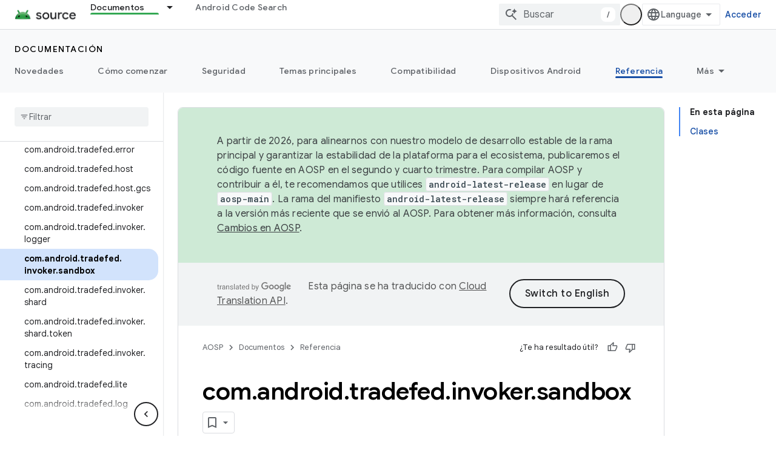

--- FILE ---
content_type: text/html; charset=utf-8
request_url: https://source.android.com/reference/tradefed/com/android/tradefed/invoker/sandbox/package-summary?hl=es
body_size: 23310
content:









<!doctype html>
<html 
      lang="es-x-mtfrom-en"
      dir="ltr">
  <head>
    <meta name="google-signin-client-id" content="721724668570-nbkv1cfusk7kk4eni4pjvepaus73b13t.apps.googleusercontent.com"><meta name="google-signin-scope"
          content="profile email https://www.googleapis.com/auth/developerprofiles https://www.googleapis.com/auth/developerprofiles.award https://www.googleapis.com/auth/devprofiles.full_control.firstparty"><meta property="og:site_name" content="Android Open Source Project">
    <meta property="og:type" content="website"><meta name="robots" content="noindex"><meta name="theme-color" content="#34a853"><meta charset="utf-8">
    <meta content="IE=Edge" http-equiv="X-UA-Compatible">
    <meta name="viewport" content="width=device-width, initial-scale=1">
    

    <link rel="manifest" href="/_pwa/androidsource/manifest.json"
          crossorigin="use-credentials">
    <link rel="preconnect" href="//www.gstatic.com" crossorigin>
    <link rel="preconnect" href="//fonts.gstatic.com" crossorigin>
    <link rel="preconnect" href="//fonts.googleapis.com" crossorigin>
    <link rel="preconnect" href="//apis.google.com" crossorigin>
    <link rel="preconnect" href="//www.google-analytics.com" crossorigin><link rel="stylesheet" href="//fonts.googleapis.com/css?family=Google+Sans:400,500,600,700|Google+Sans+Text:400,400italic,500,500italic,600,600italic,700,700italic|Roboto+Mono:400,500,700&display=swap">
      <link rel="stylesheet"
            href="//fonts.googleapis.com/css2?family=Material+Icons&family=Material+Symbols+Outlined&display=block"><link rel="stylesheet" href="https://www.gstatic.com/devrel-devsite/prod/v3df8aae39978de8281d519c083a1ff09816fe422ab8f1bf9f8e360a62fb9949d/androidsource/css/app.css">
      
        <link rel="stylesheet" href="https://www.gstatic.com/devrel-devsite/prod/v3df8aae39978de8281d519c083a1ff09816fe422ab8f1bf9f8e360a62fb9949d/androidsource/css/dark-theme.css" disabled>
      <link rel="shortcut icon" href="https://www.gstatic.com/devrel-devsite/prod/v3df8aae39978de8281d519c083a1ff09816fe422ab8f1bf9f8e360a62fb9949d/androidsource/images/favicon.svg">
    <link rel="apple-touch-icon" href="https://www.gstatic.com/devrel-devsite/prod/v3df8aae39978de8281d519c083a1ff09816fe422ab8f1bf9f8e360a62fb9949d/androidsource/images/touchicon-180.png"><link rel="canonical" href="https://source.android.com/reference/tradefed/com/android/tradefed/invoker/sandbox/package-summary?hl=es"><link rel="search" type="application/opensearchdescription+xml"
            title="Android Open Source Project" href="https://source.android.com/s/opensearch.xml?hl=es">
      <link rel="alternate" hreflang="en"
          href="https://source.android.com/reference/tradefed/com/android/tradefed/invoker/sandbox/package-summary" /><link rel="alternate" hreflang="x-default" href="https://source.android.com/reference/tradefed/com/android/tradefed/invoker/sandbox/package-summary" /><link rel="alternate" hreflang="ar"
          href="https://source.android.com/reference/tradefed/com/android/tradefed/invoker/sandbox/package-summary?hl=ar" /><link rel="alternate" hreflang="bn"
          href="https://source.android.com/reference/tradefed/com/android/tradefed/invoker/sandbox/package-summary?hl=bn" /><link rel="alternate" hreflang="zh-Hans"
          href="https://source.android.com/reference/tradefed/com/android/tradefed/invoker/sandbox/package-summary?hl=zh-cn" /><link rel="alternate" hreflang="zh-Hant"
          href="https://source.android.com/reference/tradefed/com/android/tradefed/invoker/sandbox/package-summary?hl=zh-tw" /><link rel="alternate" hreflang="fa"
          href="https://source.android.com/reference/tradefed/com/android/tradefed/invoker/sandbox/package-summary?hl=fa" /><link rel="alternate" hreflang="fr"
          href="https://source.android.com/reference/tradefed/com/android/tradefed/invoker/sandbox/package-summary?hl=fr" /><link rel="alternate" hreflang="de"
          href="https://source.android.com/reference/tradefed/com/android/tradefed/invoker/sandbox/package-summary?hl=de" /><link rel="alternate" hreflang="he"
          href="https://source.android.com/reference/tradefed/com/android/tradefed/invoker/sandbox/package-summary?hl=he" /><link rel="alternate" hreflang="hi"
          href="https://source.android.com/reference/tradefed/com/android/tradefed/invoker/sandbox/package-summary?hl=hi" /><link rel="alternate" hreflang="id"
          href="https://source.android.com/reference/tradefed/com/android/tradefed/invoker/sandbox/package-summary?hl=id" /><link rel="alternate" hreflang="it"
          href="https://source.android.com/reference/tradefed/com/android/tradefed/invoker/sandbox/package-summary?hl=it" /><link rel="alternate" hreflang="ja"
          href="https://source.android.com/reference/tradefed/com/android/tradefed/invoker/sandbox/package-summary?hl=ja" /><link rel="alternate" hreflang="ko"
          href="https://source.android.com/reference/tradefed/com/android/tradefed/invoker/sandbox/package-summary?hl=ko" /><link rel="alternate" hreflang="pl"
          href="https://source.android.com/reference/tradefed/com/android/tradefed/invoker/sandbox/package-summary?hl=pl" /><link rel="alternate" hreflang="pt-BR"
          href="https://source.android.com/reference/tradefed/com/android/tradefed/invoker/sandbox/package-summary?hl=pt-br" /><link rel="alternate" hreflang="pt"
          href="https://source.android.com/reference/tradefed/com/android/tradefed/invoker/sandbox/package-summary?hl=pt" /><link rel="alternate" hreflang="ru"
          href="https://source.android.com/reference/tradefed/com/android/tradefed/invoker/sandbox/package-summary?hl=ru" /><link rel="alternate" hreflang="es"
          href="https://source.android.com/reference/tradefed/com/android/tradefed/invoker/sandbox/package-summary?hl=es" /><link rel="alternate" hreflang="es-419"
          href="https://source.android.com/reference/tradefed/com/android/tradefed/invoker/sandbox/package-summary?hl=es-419" /><link rel="alternate" hreflang="th"
          href="https://source.android.com/reference/tradefed/com/android/tradefed/invoker/sandbox/package-summary?hl=th" /><link rel="alternate" hreflang="tr"
          href="https://source.android.com/reference/tradefed/com/android/tradefed/invoker/sandbox/package-summary?hl=tr" /><link rel="alternate" hreflang="vi"
          href="https://source.android.com/reference/tradefed/com/android/tradefed/invoker/sandbox/package-summary?hl=vi" /><title>com.android.tradefed.invoker.sandbox &nbsp;|&nbsp; Android Open Source Project</title>

<meta property="og:title" content="com.android.tradefed.invoker.sandbox &nbsp;|&nbsp; Android Open Source Project"><meta property="og:url" content="https://source.android.com/reference/tradefed/com/android/tradefed/invoker/sandbox/package-summary?hl=es"><meta property="og:locale" content="es"><script type="application/ld+json">
  {
    "@context": "https://schema.org",
    "@type": "Article",
    
    "headline": "com.android.tradefed.invoker.sandbox"
  }
</script><link rel="alternate machine-translated-from" hreflang="en"
        href="https://source.android.com/reference/tradefed/com/android/tradefed/invoker/sandbox/package-summary?hl=en">
  
  
    
    
    





    
      <link rel="stylesheet" href="/extras.css"></head>
  <body class="color-scheme--light"
        template="page"
        theme="androidsource-theme"
        type="article"
        
        appearance
        
        layout="docs"
        
        
        
        
        
        display-toc
        pending>
  
    <devsite-progress type="indeterminate" id="app-progress"></devsite-progress>
  
  
    <a href="#main-content" class="skip-link button">
      
      Ir al contenido principal
    </a>
    <section class="devsite-wrapper">
      <devsite-cookie-notification-bar></devsite-cookie-notification-bar><devsite-header role="banner" keep-tabs-visible>
  
    





















<div class="devsite-header--inner" data-nosnippet>
  <div class="devsite-top-logo-row-wrapper-wrapper">
    <div class="devsite-top-logo-row-wrapper">
      <div class="devsite-top-logo-row">
        <button type="button" id="devsite-hamburger-menu"
          class="devsite-header-icon-button button-flat material-icons gc-analytics-event"
          data-category="Site-Wide Custom Events"
          data-label="Navigation menu button"
          visually-hidden
          aria-label="Abrir menú">
        </button>
        
<div class="devsite-product-name-wrapper">

  <a href="/" class="devsite-site-logo-link gc-analytics-event"
   data-category="Site-Wide Custom Events" data-label="Site logo" track-type="globalNav"
   track-name="androidOpenSourceProject" track-metadata-position="nav"
   track-metadata-eventDetail="nav">
  
  <picture>
    
    <source srcset="https://www.gstatic.com/devrel-devsite/prod/v3df8aae39978de8281d519c083a1ff09816fe422ab8f1bf9f8e360a62fb9949d/androidsource/images/lockup-dark-theme.png"
            media="(prefers-color-scheme: dark)"
            class="devsite-dark-theme">
    
    <img src="https://www.gstatic.com/devrel-devsite/prod/v3df8aae39978de8281d519c083a1ff09816fe422ab8f1bf9f8e360a62fb9949d/androidsource/images/lockup.png" class="devsite-site-logo" alt="Android Open Source Project">
  </picture>
  
</a>



  
  
  <span class="devsite-product-name">
    <ul class="devsite-breadcrumb-list"
  >
  
  <li class="devsite-breadcrumb-item
             ">
    
    
    
      
      
    
  </li>
  
</ul>
  </span>

</div>
        <div class="devsite-top-logo-row-middle">
          <div class="devsite-header-upper-tabs">
            
              
              
  <devsite-tabs class="upper-tabs">

    <nav class="devsite-tabs-wrapper" aria-label="Pestañas de la parte superior">
      
        
          <tab class="devsite-dropdown
    
    devsite-active
    
    ">
  
    <a href="https://source.android.com/docs?hl=es"
    class="devsite-tabs-content gc-analytics-event "
      track-metadata-eventdetail="https://source.android.com/docs?hl=es"
    
       track-type="nav"
       track-metadata-position="nav - documentos"
       track-metadata-module="primary nav"
       aria-label="Documentos, selected" 
       
         
           data-category="Site-Wide Custom Events"
         
           data-label="Tab: Documentos"
         
           track-name="documentos"
         
       >
    Documentos
  
    </a>
    
      <button
         aria-haspopup="menu"
         aria-expanded="false"
         aria-label="Menú desplegable de Documentos"
         track-type="nav"
         track-metadata-eventdetail="https://source.android.com/docs?hl=es"
         track-metadata-position="nav - documentos"
         track-metadata-module="primary nav"
         
          
            data-category="Site-Wide Custom Events"
          
            data-label="Tab: Documentos"
          
            track-name="documentos"
          
        
         class="devsite-tabs-dropdown-toggle devsite-icon devsite-icon-arrow-drop-down"></button>
    
  
  <div class="devsite-tabs-dropdown" role="menu" aria-label="submenu" hidden>
    
    <div class="devsite-tabs-dropdown-content">
      
        <div class="devsite-tabs-dropdown-column
                    android-source-tabs-dropdown-column-small">
          
            <ul class="devsite-tabs-dropdown-section
                       ">
              
                <li class="devsite-nav-title" role="heading" tooltip>Novedades</li>
              
              
              
                <li class="devsite-nav-item">
                  <a href="https://source.android.com/docs/whatsnew/release-notes?hl=es"
                    
                     track-type="nav"
                     track-metadata-eventdetail="https://source.android.com/docs/whatsnew/release-notes?hl=es"
                     track-metadata-position="nav - documentos"
                     track-metadata-module="tertiary nav"
                     
                       track-metadata-module_headline="novedades"
                     
                     tooltip
                  >
                    
                    <div class="devsite-nav-item-title">
                      Notas de la versión
                    </div>
                    
                  </a>
                </li>
              
                <li class="devsite-nav-item">
                  <a href="https://source.android.com/docs/whatsnew/latest-security-bulletins?hl=es"
                    
                     track-type="nav"
                     track-metadata-eventdetail="https://source.android.com/docs/whatsnew/latest-security-bulletins?hl=es"
                     track-metadata-position="nav - documentos"
                     track-metadata-module="tertiary nav"
                     
                       track-metadata-module_headline="novedades"
                     
                     tooltip
                  >
                    
                    <div class="devsite-nav-item-title">
                      Boletines de seguridad más recientes
                    </div>
                    
                  </a>
                </li>
              
                <li class="devsite-nav-item">
                  <a href="https://source.android.com/docs/whatsnew/latest-cdd?hl=es"
                    
                     track-type="nav"
                     track-metadata-eventdetail="https://source.android.com/docs/whatsnew/latest-cdd?hl=es"
                     track-metadata-position="nav - documentos"
                     track-metadata-module="tertiary nav"
                     
                       track-metadata-module_headline="novedades"
                     
                     tooltip
                  >
                    
                    <div class="devsite-nav-item-title">
                      Documento de definición de compatibilidad (CDD) más reciente
                    </div>
                    
                  </a>
                </li>
              
                <li class="devsite-nav-item">
                  <a href="https://source.android.com/docs/whatsnew/site-updates?hl=es"
                    
                     track-type="nav"
                     track-metadata-eventdetail="https://source.android.com/docs/whatsnew/site-updates?hl=es"
                     track-metadata-position="nav - documentos"
                     track-metadata-module="tertiary nav"
                     
                       track-metadata-module_headline="novedades"
                     
                     tooltip
                  >
                    
                    <div class="devsite-nav-item-title">
                      Actualizaciones de sitios
                    </div>
                    
                  </a>
                </li>
              
            </ul>
          
            <ul class="devsite-tabs-dropdown-section
                       ">
              
                <li class="devsite-nav-title" role="heading" tooltip>Cómo comenzar</li>
              
              
              
                <li class="devsite-nav-item">
                  <a href="https://source.android.com/docs/setup/about?hl=es"
                    
                     track-type="nav"
                     track-metadata-eventdetail="https://source.android.com/docs/setup/about?hl=es"
                     track-metadata-position="nav - documentos"
                     track-metadata-module="tertiary nav"
                     
                       track-metadata-module_headline="novedades"
                     
                     tooltip
                  >
                    
                    <div class="devsite-nav-item-title">
                      Información
                    </div>
                    
                  </a>
                </li>
              
                <li class="devsite-nav-item">
                  <a href="https://source.android.com/docs/setup/start?hl=es"
                    
                     track-type="nav"
                     track-metadata-eventdetail="https://source.android.com/docs/setup/start?hl=es"
                     track-metadata-position="nav - documentos"
                     track-metadata-module="tertiary nav"
                     
                       track-metadata-module_headline="novedades"
                     
                     tooltip
                  >
                    
                    <div class="devsite-nav-item-title">
                      Comenzar
                    </div>
                    
                  </a>
                </li>
              
                <li class="devsite-nav-item">
                  <a href="https://source.android.com/docs/setup/download?hl=es"
                    
                     track-type="nav"
                     track-metadata-eventdetail="https://source.android.com/docs/setup/download?hl=es"
                     track-metadata-position="nav - documentos"
                     track-metadata-module="tertiary nav"
                     
                       track-metadata-module_headline="novedades"
                     
                     tooltip
                  >
                    
                    <div class="devsite-nav-item-title">
                      Descargar
                    </div>
                    
                  </a>
                </li>
              
                <li class="devsite-nav-item">
                  <a href="https://source.android.com/docs/setup/build?hl=es"
                    
                     track-type="nav"
                     track-metadata-eventdetail="https://source.android.com/docs/setup/build?hl=es"
                     track-metadata-position="nav - documentos"
                     track-metadata-module="tertiary nav"
                     
                       track-metadata-module_headline="novedades"
                     
                     tooltip
                  >
                    
                    <div class="devsite-nav-item-title">
                      Compilación
                    </div>
                    
                  </a>
                </li>
              
                <li class="devsite-nav-item">
                  <a href="https://source.android.com/docs/setup/test?hl=es"
                    
                     track-type="nav"
                     track-metadata-eventdetail="https://source.android.com/docs/setup/test?hl=es"
                     track-metadata-position="nav - documentos"
                     track-metadata-module="tertiary nav"
                     
                       track-metadata-module_headline="novedades"
                     
                     tooltip
                  >
                    
                    <div class="devsite-nav-item-title">
                      Cómo realizar pruebas
                    </div>
                    
                  </a>
                </li>
              
                <li class="devsite-nav-item">
                  <a href="https://source.android.com/docs/setup/create/coding-tasks?hl=es"
                    
                     track-type="nav"
                     track-metadata-eventdetail="https://source.android.com/docs/setup/create/coding-tasks?hl=es"
                     track-metadata-position="nav - documentos"
                     track-metadata-module="tertiary nav"
                     
                       track-metadata-module_headline="novedades"
                     
                     tooltip
                  >
                    
                    <div class="devsite-nav-item-title">
                      Crear
                    </div>
                    
                  </a>
                </li>
              
                <li class="devsite-nav-item">
                  <a href="https://source.android.com/docs/setup/contribute?hl=es"
                    
                     track-type="nav"
                     track-metadata-eventdetail="https://source.android.com/docs/setup/contribute?hl=es"
                     track-metadata-position="nav - documentos"
                     track-metadata-module="tertiary nav"
                     
                       track-metadata-module_headline="novedades"
                     
                     tooltip
                  >
                    
                    <div class="devsite-nav-item-title">
                      Contribuir
                    </div>
                    
                  </a>
                </li>
              
                <li class="devsite-nav-item">
                  <a href="https://source.android.com/docs/setup/community/cofc?hl=es"
                    
                     track-type="nav"
                     track-metadata-eventdetail="https://source.android.com/docs/setup/community/cofc?hl=es"
                     track-metadata-position="nav - documentos"
                     track-metadata-module="tertiary nav"
                     
                       track-metadata-module_headline="novedades"
                     
                     tooltip
                  >
                    
                    <div class="devsite-nav-item-title">
                      Comunidad
                    </div>
                    
                  </a>
                </li>
              
                <li class="devsite-nav-item">
                  <a href="https://source.android.com/docs/setup/reference?hl=es"
                    
                     track-type="nav"
                     track-metadata-eventdetail="https://source.android.com/docs/setup/reference?hl=es"
                     track-metadata-position="nav - documentos"
                     track-metadata-module="tertiary nav"
                     
                       track-metadata-module_headline="novedades"
                     
                     tooltip
                  >
                    
                    <div class="devsite-nav-item-title">
                      Herramientas, compilaciones y referencia relacionada
                    </div>
                    
                  </a>
                </li>
              
            </ul>
          
            <ul class="devsite-tabs-dropdown-section
                       ">
              
                <li class="devsite-nav-title" role="heading" tooltip>Seguridad</li>
              
              
              
                <li class="devsite-nav-item">
                  <a href="https://source.android.com/docs/security/overview?hl=es"
                    
                     track-type="nav"
                     track-metadata-eventdetail="https://source.android.com/docs/security/overview?hl=es"
                     track-metadata-position="nav - documentos"
                     track-metadata-module="tertiary nav"
                     
                       track-metadata-module_headline="novedades"
                     
                     tooltip
                  >
                    
                    <div class="devsite-nav-item-title">
                      Descripción general
                    </div>
                    
                  </a>
                </li>
              
                <li class="devsite-nav-item">
                  <a href="https://source.android.com/docs/security/bulletin?hl=es"
                    
                     track-type="nav"
                     track-metadata-eventdetail="https://source.android.com/docs/security/bulletin?hl=es"
                     track-metadata-position="nav - documentos"
                     track-metadata-module="tertiary nav"
                     
                       track-metadata-module_headline="novedades"
                     
                     tooltip
                  >
                    
                    <div class="devsite-nav-item-title">
                      Boletines
                    </div>
                    
                  </a>
                </li>
              
                <li class="devsite-nav-item">
                  <a href="https://source.android.com/docs/security/features?hl=es"
                    
                     track-type="nav"
                     track-metadata-eventdetail="https://source.android.com/docs/security/features?hl=es"
                     track-metadata-position="nav - documentos"
                     track-metadata-module="tertiary nav"
                     
                       track-metadata-module_headline="novedades"
                     
                     tooltip
                  >
                    
                    <div class="devsite-nav-item-title">
                      Atributos
                    </div>
                    
                  </a>
                </li>
              
                <li class="devsite-nav-item">
                  <a href="https://source.android.com/docs/security/test/fuzz-sanitize?hl=es"
                    
                     track-type="nav"
                     track-metadata-eventdetail="https://source.android.com/docs/security/test/fuzz-sanitize?hl=es"
                     track-metadata-position="nav - documentos"
                     track-metadata-module="tertiary nav"
                     
                       track-metadata-module_headline="novedades"
                     
                     tooltip
                  >
                    
                    <div class="devsite-nav-item-title">
                      Prueba
                    </div>
                    
                  </a>
                </li>
              
                <li class="devsite-nav-item">
                  <a href="https://source.android.com/docs/security/best-practices?hl=es"
                    
                     track-type="nav"
                     track-metadata-eventdetail="https://source.android.com/docs/security/best-practices?hl=es"
                     track-metadata-position="nav - documentos"
                     track-metadata-module="tertiary nav"
                     
                       track-metadata-module_headline="novedades"
                     
                     tooltip
                  >
                    
                    <div class="devsite-nav-item-title">
                      Prácticas recomendadas
                    </div>
                    
                  </a>
                </li>
              
            </ul>
          
        </div>
      
        <div class="devsite-tabs-dropdown-column
                    android-source-tabs-dropdown-column-small">
          
            <ul class="devsite-tabs-dropdown-section
                       ">
              
                <li class="devsite-nav-title" role="heading" tooltip>Temas principales</li>
              
              
              
                <li class="devsite-nav-item">
                  <a href="https://source.android.com/docs/core/architecture?hl=es"
                    
                     track-type="nav"
                     track-metadata-eventdetail="https://source.android.com/docs/core/architecture?hl=es"
                     track-metadata-position="nav - documentos"
                     track-metadata-module="tertiary nav"
                     
                       track-metadata-module_headline="temas principales"
                     
                     tooltip
                  >
                    
                    <div class="devsite-nav-item-title">
                      Arquitectura
                    </div>
                    
                  </a>
                </li>
              
                <li class="devsite-nav-item">
                  <a href="https://source.android.com/docs/core/audio?hl=es"
                    
                     track-type="nav"
                     track-metadata-eventdetail="https://source.android.com/docs/core/audio?hl=es"
                     track-metadata-position="nav - documentos"
                     track-metadata-module="tertiary nav"
                     
                       track-metadata-module_headline="temas principales"
                     
                     tooltip
                  >
                    
                    <div class="devsite-nav-item-title">
                      Audio
                    </div>
                    
                  </a>
                </li>
              
                <li class="devsite-nav-item">
                  <a href="https://source.android.com/docs/core/camera?hl=es"
                    
                     track-type="nav"
                     track-metadata-eventdetail="https://source.android.com/docs/core/camera?hl=es"
                     track-metadata-position="nav - documentos"
                     track-metadata-module="tertiary nav"
                     
                       track-metadata-module_headline="temas principales"
                     
                     tooltip
                  >
                    
                    <div class="devsite-nav-item-title">
                      Cámara
                    </div>
                    
                  </a>
                </li>
              
                <li class="devsite-nav-item">
                  <a href="https://source.android.com/docs/core/connect?hl=es"
                    
                     track-type="nav"
                     track-metadata-eventdetail="https://source.android.com/docs/core/connect?hl=es"
                     track-metadata-position="nav - documentos"
                     track-metadata-module="tertiary nav"
                     
                       track-metadata-module_headline="temas principales"
                     
                     tooltip
                  >
                    
                    <div class="devsite-nav-item-title">
                      Conectividad
                    </div>
                    
                  </a>
                </li>
              
                <li class="devsite-nav-item">
                  <a href="https://source.android.com/docs/core/data?hl=es"
                    
                     track-type="nav"
                     track-metadata-eventdetail="https://source.android.com/docs/core/data?hl=es"
                     track-metadata-position="nav - documentos"
                     track-metadata-module="tertiary nav"
                     
                       track-metadata-module_headline="temas principales"
                     
                     tooltip
                  >
                    
                    <div class="devsite-nav-item-title">
                      Datos
                    </div>
                    
                  </a>
                </li>
              
                <li class="devsite-nav-item">
                  <a href="https://source.android.com/docs/core/display?hl=es"
                    
                     track-type="nav"
                     track-metadata-eventdetail="https://source.android.com/docs/core/display?hl=es"
                     track-metadata-position="nav - documentos"
                     track-metadata-module="tertiary nav"
                     
                       track-metadata-module_headline="temas principales"
                     
                     tooltip
                  >
                    
                    <div class="devsite-nav-item-title">
                      Pantalla
                    </div>
                    
                  </a>
                </li>
              
                <li class="devsite-nav-item">
                  <a href="https://source.android.com/docs/core/fonts/custom-font-fallback?hl=es"
                    
                     track-type="nav"
                     track-metadata-eventdetail="https://source.android.com/docs/core/fonts/custom-font-fallback?hl=es"
                     track-metadata-position="nav - documentos"
                     track-metadata-module="tertiary nav"
                     
                       track-metadata-module_headline="temas principales"
                     
                     tooltip
                  >
                    
                    <div class="devsite-nav-item-title">
                      Fuentes
                    </div>
                    
                  </a>
                </li>
              
                <li class="devsite-nav-item">
                  <a href="https://source.android.com/docs/core/graphics?hl=es"
                    
                     track-type="nav"
                     track-metadata-eventdetail="https://source.android.com/docs/core/graphics?hl=es"
                     track-metadata-position="nav - documentos"
                     track-metadata-module="tertiary nav"
                     
                       track-metadata-module_headline="temas principales"
                     
                     tooltip
                  >
                    
                    <div class="devsite-nav-item-title">
                      Gráficos
                    </div>
                    
                  </a>
                </li>
              
                <li class="devsite-nav-item">
                  <a href="https://source.android.com/docs/core/interaction?hl=es"
                    
                     track-type="nav"
                     track-metadata-eventdetail="https://source.android.com/docs/core/interaction?hl=es"
                     track-metadata-position="nav - documentos"
                     track-metadata-module="tertiary nav"
                     
                       track-metadata-module_headline="temas principales"
                     
                     tooltip
                  >
                    
                    <div class="devsite-nav-item-title">
                      Interacción
                    </div>
                    
                  </a>
                </li>
              
                <li class="devsite-nav-item">
                  <a href="https://source.android.com/docs/core/media?hl=es"
                    
                     track-type="nav"
                     track-metadata-eventdetail="https://source.android.com/docs/core/media?hl=es"
                     track-metadata-position="nav - documentos"
                     track-metadata-module="tertiary nav"
                     
                       track-metadata-module_headline="temas principales"
                     
                     tooltip
                  >
                    
                    <div class="devsite-nav-item-title">
                      Contenido multimedia
                    </div>
                    
                  </a>
                </li>
              
                <li class="devsite-nav-item">
                  <a href="https://source.android.com/docs/core/perf?hl=es"
                    
                     track-type="nav"
                     track-metadata-eventdetail="https://source.android.com/docs/core/perf?hl=es"
                     track-metadata-position="nav - documentos"
                     track-metadata-module="tertiary nav"
                     
                       track-metadata-module_headline="temas principales"
                     
                     tooltip
                  >
                    
                    <div class="devsite-nav-item-title">
                      Rendimiento
                    </div>
                    
                  </a>
                </li>
              
                <li class="devsite-nav-item">
                  <a href="https://source.android.com/docs/core/permissions?hl=es"
                    
                     track-type="nav"
                     track-metadata-eventdetail="https://source.android.com/docs/core/permissions?hl=es"
                     track-metadata-position="nav - documentos"
                     track-metadata-module="tertiary nav"
                     
                       track-metadata-module_headline="temas principales"
                     
                     tooltip
                  >
                    
                    <div class="devsite-nav-item-title">
                      Permisos
                    </div>
                    
                  </a>
                </li>
              
                <li class="devsite-nav-item">
                  <a href="https://source.android.com/docs/core/power?hl=es"
                    
                     track-type="nav"
                     track-metadata-eventdetail="https://source.android.com/docs/core/power?hl=es"
                     track-metadata-position="nav - documentos"
                     track-metadata-module="tertiary nav"
                     
                       track-metadata-module_headline="temas principales"
                     
                     tooltip
                  >
                    
                    <div class="devsite-nav-item-title">
                      Energía
                    </div>
                    
                  </a>
                </li>
              
                <li class="devsite-nav-item">
                  <a href="https://source.android.com/docs/core/runtime?hl=es"
                    
                     track-type="nav"
                     track-metadata-eventdetail="https://source.android.com/docs/core/runtime?hl=es"
                     track-metadata-position="nav - documentos"
                     track-metadata-module="tertiary nav"
                     
                       track-metadata-module_headline="temas principales"
                     
                     tooltip
                  >
                    
                    <div class="devsite-nav-item-title">
                      Tiempo de ejecución
                    </div>
                    
                  </a>
                </li>
              
                <li class="devsite-nav-item">
                  <a href="https://source.android.com/docs/core/settings?hl=es"
                    
                     track-type="nav"
                     track-metadata-eventdetail="https://source.android.com/docs/core/settings?hl=es"
                     track-metadata-position="nav - documentos"
                     track-metadata-module="tertiary nav"
                     
                       track-metadata-module_headline="temas principales"
                     
                     tooltip
                  >
                    
                    <div class="devsite-nav-item-title">
                      Configuración
                    </div>
                    
                  </a>
                </li>
              
                <li class="devsite-nav-item">
                  <a href="https://source.android.com/docs/core/storage?hl=es"
                    
                     track-type="nav"
                     track-metadata-eventdetail="https://source.android.com/docs/core/storage?hl=es"
                     track-metadata-position="nav - documentos"
                     track-metadata-module="tertiary nav"
                     
                       track-metadata-module_headline="temas principales"
                     
                     tooltip
                  >
                    
                    <div class="devsite-nav-item-title">
                      Storage
                    </div>
                    
                  </a>
                </li>
              
                <li class="devsite-nav-item">
                  <a href="https://source.android.com/docs/core/tests?hl=es"
                    
                     track-type="nav"
                     track-metadata-eventdetail="https://source.android.com/docs/core/tests?hl=es"
                     track-metadata-position="nav - documentos"
                     track-metadata-module="tertiary nav"
                     
                       track-metadata-module_headline="temas principales"
                     
                     tooltip
                  >
                    
                    <div class="devsite-nav-item-title">
                      Pruebas
                    </div>
                    
                  </a>
                </li>
              
                <li class="devsite-nav-item">
                  <a href="https://source.android.com/docs/core/ota?hl=es"
                    
                     track-type="nav"
                     track-metadata-eventdetail="https://source.android.com/docs/core/ota?hl=es"
                     track-metadata-position="nav - documentos"
                     track-metadata-module="tertiary nav"
                     
                       track-metadata-module_headline="temas principales"
                     
                     tooltip
                  >
                    
                    <div class="devsite-nav-item-title">
                      Actualizaciones
                    </div>
                    
                  </a>
                </li>
              
                <li class="devsite-nav-item">
                  <a href="https://source.android.com/docs/core/virtualization?hl=es"
                    
                     track-type="nav"
                     track-metadata-eventdetail="https://source.android.com/docs/core/virtualization?hl=es"
                     track-metadata-position="nav - documentos"
                     track-metadata-module="tertiary nav"
                     
                       track-metadata-module_headline="temas principales"
                     
                     tooltip
                  >
                    
                    <div class="devsite-nav-item-title">
                      Virtualización
                    </div>
                    
                  </a>
                </li>
              
            </ul>
          
        </div>
      
        <div class="devsite-tabs-dropdown-column
                    android-source-tabs-dropdown-column-small">
          
            <ul class="devsite-tabs-dropdown-section
                       ">
              
                <li class="devsite-nav-title" role="heading" tooltip>Compatibilidad</li>
              
              
              
                <li class="devsite-nav-item">
                  <a href="https://source.android.com/docs/compatibility/cdd?hl=es"
                    
                     track-type="nav"
                     track-metadata-eventdetail="https://source.android.com/docs/compatibility/cdd?hl=es"
                     track-metadata-position="nav - documentos"
                     track-metadata-module="tertiary nav"
                     
                       track-metadata-module_headline="compatibilidad"
                     
                     tooltip
                  >
                    
                    <div class="devsite-nav-item-title">
                      Documento de definición de compatibilidad (CDD)
                    </div>
                    
                  </a>
                </li>
              
                <li class="devsite-nav-item">
                  <a href="https://source.android.com/docs/compatibility/cts?hl=es"
                    
                     track-type="nav"
                     track-metadata-eventdetail="https://source.android.com/docs/compatibility/cts?hl=es"
                     track-metadata-position="nav - documentos"
                     track-metadata-module="tertiary nav"
                     
                       track-metadata-module_headline="compatibilidad"
                     
                     tooltip
                  >
                    
                    <div class="devsite-nav-item-title">
                      Conjunto de pruebas de compatibilidad (CTS)
                    </div>
                    
                  </a>
                </li>
              
            </ul>
          
            <ul class="devsite-tabs-dropdown-section
                       ">
              
                <li class="devsite-nav-title" role="heading" tooltip>Dispositivos Android</li>
              
              
              
                <li class="devsite-nav-item">
                  <a href="https://source.android.com/docs/devices/cuttlefish?hl=es"
                    
                     track-type="nav"
                     track-metadata-eventdetail="https://source.android.com/docs/devices/cuttlefish?hl=es"
                     track-metadata-position="nav - documentos"
                     track-metadata-module="tertiary nav"
                     
                       track-metadata-module_headline="compatibilidad"
                     
                     tooltip
                  >
                    
                    <div class="devsite-nav-item-title">
                      Cuttlefish
                    </div>
                    
                  </a>
                </li>
              
                <li class="devsite-nav-item">
                  <a href="https://source.android.com/docs/devices/admin?hl=es"
                    
                     track-type="nav"
                     track-metadata-eventdetail="https://source.android.com/docs/devices/admin?hl=es"
                     track-metadata-position="nav - documentos"
                     track-metadata-module="tertiary nav"
                     
                       track-metadata-module_headline="compatibilidad"
                     
                     tooltip
                  >
                    
                    <div class="devsite-nav-item-title">
                      Enterprise
                    </div>
                    
                  </a>
                </li>
              
                <li class="devsite-nav-item">
                  <a href="https://source.android.com/docs/devices/tv?hl=es"
                    
                     track-type="nav"
                     track-metadata-eventdetail="https://source.android.com/docs/devices/tv?hl=es"
                     track-metadata-position="nav - documentos"
                     track-metadata-module="tertiary nav"
                     
                       track-metadata-module_headline="compatibilidad"
                     
                     tooltip
                  >
                    
                    <div class="devsite-nav-item-title">
                      TV
                    </div>
                    
                  </a>
                </li>
              
            </ul>
          
            <ul class="devsite-tabs-dropdown-section
                       ">
              
                <li class="devsite-nav-title" role="heading" tooltip>Automotive</li>
              
              
              
                <li class="devsite-nav-item">
                  <a href="https://source.android.com/docs/automotive/start/what_automotive?hl=es"
                    
                     track-type="nav"
                     track-metadata-eventdetail="https://source.android.com/docs/automotive/start/what_automotive?hl=es"
                     track-metadata-position="nav - documentos"
                     track-metadata-module="tertiary nav"
                     
                       track-metadata-module_headline="compatibilidad"
                     
                     tooltip
                  >
                    
                    <div class="devsite-nav-item-title">
                      Comenzar
                    </div>
                    
                  </a>
                </li>
              
                <li class="devsite-nav-item">
                  <a href="https://source.android.com/docs/automotive/guidelines?hl=es"
                    
                     track-type="nav"
                     track-metadata-eventdetail="https://source.android.com/docs/automotive/guidelines?hl=es"
                     track-metadata-position="nav - documentos"
                     track-metadata-module="tertiary nav"
                     
                       track-metadata-module_headline="compatibilidad"
                     
                     tooltip
                  >
                    
                    <div class="devsite-nav-item-title">
                      Lineamientos para el desarrollo
                    </div>
                    
                  </a>
                </li>
              
                <li class="devsite-nav-item">
                  <a href="https://source.android.com/docs/automotive/dev-tools?hl=es"
                    
                     track-type="nav"
                     track-metadata-eventdetail="https://source.android.com/docs/automotive/dev-tools?hl=es"
                     track-metadata-position="nav - documentos"
                     track-metadata-module="tertiary nav"
                     
                       track-metadata-module_headline="compatibilidad"
                     
                     tooltip
                  >
                    
                    <div class="devsite-nav-item-title">
                      Herramientas de desarrollo
                    </div>
                    
                  </a>
                </li>
              
                <li class="devsite-nav-item">
                  <a href="https://source.android.com/docs/automotive/tools?hl=es"
                    
                     track-type="nav"
                     track-metadata-eventdetail="https://source.android.com/docs/automotive/tools?hl=es"
                     track-metadata-position="nav - documentos"
                     track-metadata-module="tertiary nav"
                     
                       track-metadata-module_headline="compatibilidad"
                     
                     tooltip
                  >
                    
                    <div class="devsite-nav-item-title">
                      Herramientas y la infraestructura de pruebas
                    </div>
                    
                  </a>
                </li>
              
                <li class="devsite-nav-item">
                  <a href="https://source.android.com/docs/automotive/start/releases?hl=es"
                    
                     track-type="nav"
                     track-metadata-eventdetail="https://source.android.com/docs/automotive/start/releases?hl=es"
                     track-metadata-position="nav - documentos"
                     track-metadata-module="tertiary nav"
                     
                       track-metadata-module_headline="compatibilidad"
                     
                     tooltip
                  >
                    
                    <div class="devsite-nav-item-title">
                      Detalles de la versión
                    </div>
                    
                  </a>
                </li>
              
            </ul>
          
            <ul class="devsite-tabs-dropdown-section
                       ">
              
                <li class="devsite-nav-title" role="heading" tooltip>Referencia</li>
              
              
              
                <li class="devsite-nav-item">
                  <a href="https://source.android.com/reference/hidl?hl=es"
                    
                     track-type="nav"
                     track-metadata-eventdetail="https://source.android.com/reference/hidl?hl=es"
                     track-metadata-position="nav - documentos"
                     track-metadata-module="tertiary nav"
                     
                       track-metadata-module_headline="compatibilidad"
                     
                     tooltip
                  >
                    
                    <div class="devsite-nav-item-title">
                      HIDL
                    </div>
                    
                  </a>
                </li>
              
                <li class="devsite-nav-item">
                  <a href="https://source.android.com/reference/hal?hl=es"
                    
                     track-type="nav"
                     track-metadata-eventdetail="https://source.android.com/reference/hal?hl=es"
                     track-metadata-position="nav - documentos"
                     track-metadata-module="tertiary nav"
                     
                       track-metadata-module_headline="compatibilidad"
                     
                     tooltip
                  >
                    
                    <div class="devsite-nav-item-title">
                      HAL
                    </div>
                    
                  </a>
                </li>
              
                <li class="devsite-nav-item">
                  <a href="https://source.android.com/reference/tradefed/classes?hl=es"
                    
                     track-type="nav"
                     track-metadata-eventdetail="https://source.android.com/reference/tradefed/classes?hl=es"
                     track-metadata-position="nav - documentos"
                     track-metadata-module="tertiary nav"
                     
                       track-metadata-module_headline="compatibilidad"
                     
                     tooltip
                  >
                    
                    <div class="devsite-nav-item-title">
                      Federación de Comercio
                    </div>
                    
                  </a>
                </li>
              
                <li class="devsite-nav-item">
                  <a href="https://source.android.com/reference/sts/classes?hl=es"
                    
                     track-type="nav"
                     track-metadata-eventdetail="https://source.android.com/reference/sts/classes?hl=es"
                     track-metadata-position="nav - documentos"
                     track-metadata-module="tertiary nav"
                     
                       track-metadata-module_headline="compatibilidad"
                     
                     tooltip
                  >
                    
                    <div class="devsite-nav-item-title">
                      Paquete de pruebas de seguridad
                    </div>
                    
                  </a>
                </li>
              
            </ul>
          
        </div>
      
    </div>
  </div>
</tab>
        
      
        
          <tab  >
            
    <a href="https://cs.android.com/android/platform/superproject?hl=es"
    class="devsite-tabs-content gc-analytics-event "
      track-metadata-eventdetail="https://cs.android.com/android/platform/superproject?hl=es"
    
       track-type="nav"
       track-metadata-position="nav - android code search"
       track-metadata-module="primary nav"
       
       
         
           data-category="Site-Wide Custom Events"
         
           data-label="Tab: Android Code Search"
         
           track-name="android code search"
         
       >
    Android Code Search
  
    </a>
    
  
          </tab>
        
      
    </nav>

  </devsite-tabs>

            
           </div>
          
<devsite-search
    enable-signin
    enable-search
    enable-suggestions
      enable-query-completion
    
    enable-search-summaries
    project-name="Android Open Source Project"
    tenant-name="Android Open Source Project"
    
    
    
    
    
    >
  <form class="devsite-search-form" action="https://source.android.com/s/results?hl=es" method="GET">
    <div class="devsite-search-container">
      <button type="button"
              search-open
              class="devsite-search-button devsite-header-icon-button button-flat material-icons"
              
              aria-label="Abrir búsqueda"></button>
      <div class="devsite-searchbox">
        <input
          aria-activedescendant=""
          aria-autocomplete="list"
          
          aria-label="Buscar"
          aria-expanded="false"
          aria-haspopup="listbox"
          autocomplete="off"
          class="devsite-search-field devsite-search-query"
          name="q"
          
          placeholder="Buscar"
          role="combobox"
          type="text"
          value=""
          >
          <div class="devsite-search-image material-icons" aria-hidden="true">
            
              <svg class="devsite-search-ai-image" width="24" height="24" viewBox="0 0 24 24" fill="none" xmlns="http://www.w3.org/2000/svg">
                  <g clip-path="url(#clip0_6641_386)">
                    <path d="M19.6 21L13.3 14.7C12.8 15.1 12.225 15.4167 11.575 15.65C10.925 15.8833 10.2333 16 9.5 16C7.68333 16 6.14167 15.375 4.875 14.125C3.625 12.8583 3 11.3167 3 9.5C3 7.68333 3.625 6.15 4.875 4.9C6.14167 3.63333 7.68333 3 9.5 3C10.0167 3 10.5167 3.05833 11 3.175C11.4833 3.275 11.9417 3.43333 12.375 3.65L10.825 5.2C10.6083 5.13333 10.3917 5.08333 10.175 5.05C9.95833 5.01667 9.73333 5 9.5 5C8.25 5 7.18333 5.44167 6.3 6.325C5.43333 7.19167 5 8.25 5 9.5C5 10.75 5.43333 11.8167 6.3 12.7C7.18333 13.5667 8.25 14 9.5 14C10.6667 14 11.6667 13.625 12.5 12.875C13.35 12.1083 13.8417 11.15 13.975 10H15.975C15.925 10.6333 15.7833 11.2333 15.55 11.8C15.3333 12.3667 15.05 12.8667 14.7 13.3L21 19.6L19.6 21ZM17.5 12C17.5 10.4667 16.9667 9.16667 15.9 8.1C14.8333 7.03333 13.5333 6.5 12 6.5C13.5333 6.5 14.8333 5.96667 15.9 4.9C16.9667 3.83333 17.5 2.53333 17.5 0.999999C17.5 2.53333 18.0333 3.83333 19.1 4.9C20.1667 5.96667 21.4667 6.5 23 6.5C21.4667 6.5 20.1667 7.03333 19.1 8.1C18.0333 9.16667 17.5 10.4667 17.5 12Z" fill="#5F6368"/>
                  </g>
                <defs>
                <clipPath id="clip0_6641_386">
                <rect width="24" height="24" fill="white"/>
                </clipPath>
                </defs>
              </svg>
            
          </div>
          <div class="devsite-search-shortcut-icon-container" aria-hidden="true">
            <kbd class="devsite-search-shortcut-icon">/</kbd>
          </div>
      </div>
    </div>
  </form>
  <button type="button"
          search-close
          class="devsite-search-button devsite-header-icon-button button-flat material-icons"
          
          aria-label="Cerrar búsqueda"></button>
</devsite-search>

        </div>

        

          

          

          <devsite-appearance-selector></devsite-appearance-selector>

          
<devsite-language-selector>
  <ul role="presentation">
    
    
    <li role="presentation">
      <a role="menuitem" lang="en"
        >English</a>
    </li>
    
    <li role="presentation">
      <a role="menuitem" lang="de"
        >Deutsch</a>
    </li>
    
    <li role="presentation">
      <a role="menuitem" lang="es"
        >Español</a>
    </li>
    
    <li role="presentation">
      <a role="menuitem" lang="es_419"
        >Español – América Latina</a>
    </li>
    
    <li role="presentation">
      <a role="menuitem" lang="fr"
        >Français</a>
    </li>
    
    <li role="presentation">
      <a role="menuitem" lang="id"
        >Indonesia</a>
    </li>
    
    <li role="presentation">
      <a role="menuitem" lang="it"
        >Italiano</a>
    </li>
    
    <li role="presentation">
      <a role="menuitem" lang="pl"
        >Polski</a>
    </li>
    
    <li role="presentation">
      <a role="menuitem" lang="pt"
        >Português</a>
    </li>
    
    <li role="presentation">
      <a role="menuitem" lang="pt_br"
        >Português – Brasil</a>
    </li>
    
    <li role="presentation">
      <a role="menuitem" lang="vi"
        >Tiếng Việt</a>
    </li>
    
    <li role="presentation">
      <a role="menuitem" lang="tr"
        >Türkçe</a>
    </li>
    
    <li role="presentation">
      <a role="menuitem" lang="ru"
        >Русский</a>
    </li>
    
    <li role="presentation">
      <a role="menuitem" lang="he"
        >עברית</a>
    </li>
    
    <li role="presentation">
      <a role="menuitem" lang="ar"
        >العربيّة</a>
    </li>
    
    <li role="presentation">
      <a role="menuitem" lang="fa"
        >فارسی</a>
    </li>
    
    <li role="presentation">
      <a role="menuitem" lang="hi"
        >हिंदी</a>
    </li>
    
    <li role="presentation">
      <a role="menuitem" lang="bn"
        >বাংলা</a>
    </li>
    
    <li role="presentation">
      <a role="menuitem" lang="th"
        >ภาษาไทย</a>
    </li>
    
    <li role="presentation">
      <a role="menuitem" lang="zh_cn"
        >中文 – 简体</a>
    </li>
    
    <li role="presentation">
      <a role="menuitem" lang="zh_tw"
        >中文 – 繁體</a>
    </li>
    
    <li role="presentation">
      <a role="menuitem" lang="ja"
        >日本語</a>
    </li>
    
    <li role="presentation">
      <a role="menuitem" lang="ko"
        >한국어</a>
    </li>
    
  </ul>
</devsite-language-selector>


          

        

        
          <devsite-user 
                        
                        
                          enable-profiles
                        
                        
                        id="devsite-user">
            
              
              <span class="button devsite-top-button" aria-hidden="true" visually-hidden>Acceder</span>
            
          </devsite-user>
        
        
        
      </div>
    </div>
  </div>



  <div class="devsite-collapsible-section
    ">
    <div class="devsite-header-background">
      
        
          <div class="devsite-product-id-row"
           >
            <div class="devsite-product-description-row">
              
                
                <div class="devsite-product-id">
                  
                  
                  
                    <ul class="devsite-breadcrumb-list"
  >
  
  <li class="devsite-breadcrumb-item
             ">
    
    
    
      
        
  <a href="https://source.android.com/docs?hl=es"
      
        class="devsite-breadcrumb-link gc-analytics-event"
      
        data-category="Site-Wide Custom Events"
      
        data-label="Lower Header"
      
        data-value="1"
      
        track-type="globalNav"
      
        track-name="breadcrumb"
      
        track-metadata-position="1"
      
        track-metadata-eventdetail=""
      
    >
    
          Documentación
        
  </a>
  
      
    
  </li>
  
</ul>
                </div>
                
              
              
            </div>
            
          </div>
          
        
      
      
        <div class="devsite-doc-set-nav-row">
          
          
            
            
  <devsite-tabs class="lower-tabs">

    <nav class="devsite-tabs-wrapper" aria-label="Pestañas de la parte inferior">
      
        
          <tab  >
            
    <a href="https://source.android.com/docs/whatsnew?hl=es"
    class="devsite-tabs-content gc-analytics-event "
      track-metadata-eventdetail="https://source.android.com/docs/whatsnew?hl=es"
    
       track-type="nav"
       track-metadata-position="nav - novedades"
       track-metadata-module="primary nav"
       
       
         
           data-category="Site-Wide Custom Events"
         
           data-label="Tab: Novedades"
         
           track-name="novedades"
         
       >
    Novedades
  
    </a>
    
  
          </tab>
        
      
        
          <tab  >
            
    <a href="https://source.android.com/docs/setup?hl=es"
    class="devsite-tabs-content gc-analytics-event "
      track-metadata-eventdetail="https://source.android.com/docs/setup?hl=es"
    
       track-type="nav"
       track-metadata-position="nav - cómo comenzar"
       track-metadata-module="primary nav"
       
       
         
           data-category="Site-Wide Custom Events"
         
           data-label="Tab: Cómo comenzar"
         
           track-name="cómo comenzar"
         
       >
    Cómo comenzar
  
    </a>
    
  
          </tab>
        
      
        
          <tab  >
            
    <a href="https://source.android.com/docs/security?hl=es"
    class="devsite-tabs-content gc-analytics-event "
      track-metadata-eventdetail="https://source.android.com/docs/security?hl=es"
    
       track-type="nav"
       track-metadata-position="nav - seguridad"
       track-metadata-module="primary nav"
       
       
         
           data-category="Site-Wide Custom Events"
         
           data-label="Tab: Seguridad"
         
           track-name="seguridad"
         
       >
    Seguridad
  
    </a>
    
  
          </tab>
        
      
        
          <tab  >
            
    <a href="https://source.android.com/docs/core?hl=es"
    class="devsite-tabs-content gc-analytics-event "
      track-metadata-eventdetail="https://source.android.com/docs/core?hl=es"
    
       track-type="nav"
       track-metadata-position="nav - temas principales"
       track-metadata-module="primary nav"
       
       
         
           data-category="Site-Wide Custom Events"
         
           data-label="Tab: Temas principales"
         
           track-name="temas principales"
         
       >
    Temas principales
  
    </a>
    
  
          </tab>
        
      
        
          <tab  >
            
    <a href="https://source.android.com/docs/compatibility?hl=es"
    class="devsite-tabs-content gc-analytics-event "
      track-metadata-eventdetail="https://source.android.com/docs/compatibility?hl=es"
    
       track-type="nav"
       track-metadata-position="nav - compatibilidad"
       track-metadata-module="primary nav"
       
       
         
           data-category="Site-Wide Custom Events"
         
           data-label="Tab: Compatibilidad"
         
           track-name="compatibilidad"
         
       >
    Compatibilidad
  
    </a>
    
  
          </tab>
        
      
        
          <tab  >
            
    <a href="https://source.android.com/docs/devices?hl=es"
    class="devsite-tabs-content gc-analytics-event "
      track-metadata-eventdetail="https://source.android.com/docs/devices?hl=es"
    
       track-type="nav"
       track-metadata-position="nav - dispositivos android"
       track-metadata-module="primary nav"
       
       
         
           data-category="Site-Wide Custom Events"
         
           data-label="Tab: Dispositivos Android"
         
           track-name="dispositivos android"
         
       >
    Dispositivos Android
  
    </a>
    
  
          </tab>
        
      
        
          <tab  >
            
    <a href="https://source.android.com/docs/automotive?hl=es"
    class="devsite-tabs-content gc-analytics-event "
      track-metadata-eventdetail="https://source.android.com/docs/automotive?hl=es"
    
       track-type="nav"
       track-metadata-position="nav - automotive"
       track-metadata-module="primary nav"
       
       
         
           data-category="Site-Wide Custom Events"
         
           data-label="Tab: Automotive"
         
           track-name="automotive"
         
       >
    Automotive
  
    </a>
    
  
          </tab>
        
      
        
          <tab  class="devsite-active">
            
    <a href="https://source.android.com/reference?hl=es"
    class="devsite-tabs-content gc-analytics-event "
      track-metadata-eventdetail="https://source.android.com/reference?hl=es"
    
       track-type="nav"
       track-metadata-position="nav - referencia"
       track-metadata-module="primary nav"
       aria-label="Referencia, selected" 
       
         
           data-category="Site-Wide Custom Events"
         
           data-label="Tab: Referencia"
         
           track-name="referencia"
         
       >
    Referencia
  
    </a>
    
  
          </tab>
        
      
    </nav>

  </devsite-tabs>

          
          
        </div>
      
    </div>
  </div>

</div>



  

  
</devsite-header>
      <devsite-book-nav scrollbars >
        
          





















<div class="devsite-book-nav-filter"
     >
  <span class="filter-list-icon material-icons" aria-hidden="true"></span>
  <input type="text"
         placeholder="Filtrar"
         
         aria-label="Escribir para filtrar"
         role="searchbox">
  
  <span class="filter-clear-button hidden"
        data-title="Borrar filtro"
        aria-label="Borrar filtro"
        role="button"
        tabindex="0"></span>
</div>

<nav class="devsite-book-nav devsite-nav nocontent"
     aria-label="Menú lateral">
  <div class="devsite-mobile-header">
    <button type="button"
            id="devsite-close-nav"
            class="devsite-header-icon-button button-flat material-icons gc-analytics-event"
            data-category="Site-Wide Custom Events"
            data-label="Close navigation"
            aria-label="Cerrar menú de navegación">
    </button>
    <div class="devsite-product-name-wrapper">

  <a href="/" class="devsite-site-logo-link gc-analytics-event"
   data-category="Site-Wide Custom Events" data-label="Site logo" track-type="globalNav"
   track-name="androidOpenSourceProject" track-metadata-position="nav"
   track-metadata-eventDetail="nav">
  
  <picture>
    
    <source srcset="https://www.gstatic.com/devrel-devsite/prod/v3df8aae39978de8281d519c083a1ff09816fe422ab8f1bf9f8e360a62fb9949d/androidsource/images/lockup-dark-theme.png"
            media="(prefers-color-scheme: dark)"
            class="devsite-dark-theme">
    
    <img src="https://www.gstatic.com/devrel-devsite/prod/v3df8aae39978de8281d519c083a1ff09816fe422ab8f1bf9f8e360a62fb9949d/androidsource/images/lockup.png" class="devsite-site-logo" alt="Android Open Source Project">
  </picture>
  
</a>


  
      <span class="devsite-product-name">
        
        
        <ul class="devsite-breadcrumb-list"
  >
  
  <li class="devsite-breadcrumb-item
             ">
    
    
    
      
      
    
  </li>
  
</ul>
      </span>
    

</div>
  </div>

  <div class="devsite-book-nav-wrapper">
    <div class="devsite-mobile-nav-top">
      
        <ul class="devsite-nav-list">
          
            <li class="devsite-nav-item">
              
  
  <a href="/docs"
    
       class="devsite-nav-title gc-analytics-event
              
              devsite-nav-active"
    

    
      
        data-category="Site-Wide Custom Events"
      
        data-label="Tab: Documentos"
      
        track-name="documentos"
      
    
     data-category="Site-Wide Custom Events"
     data-label="Responsive Tab: Documentos"
     track-type="globalNav"
     track-metadata-eventDetail="globalMenu"
     track-metadata-position="nav">
  
    <span class="devsite-nav-text" tooltip >
      Documentos
   </span>
    
  
  </a>
  

  
    <ul class="devsite-nav-responsive-tabs devsite-nav-has-menu
               ">
      
<li class="devsite-nav-item">

  
  <span
    
       class="devsite-nav-title"
       tooltip
    
    
      
        data-category="Site-Wide Custom Events"
      
        data-label="Tab: Documentos"
      
        track-name="documentos"
      
    >
  
    <span class="devsite-nav-text" tooltip menu="Documentos">
      Más
   </span>
    
    <span class="devsite-nav-icon material-icons" data-icon="forward"
          menu="Documentos">
    </span>
    
  
  </span>
  

</li>

    </ul>
  
              
                <ul class="devsite-nav-responsive-tabs">
                  
                    
                    
                    
                    <li class="devsite-nav-item">
                      
  
  <a href="/docs/whatsnew"
    
       class="devsite-nav-title gc-analytics-event
              
              "
    

    
      
        data-category="Site-Wide Custom Events"
      
        data-label="Tab: Novedades"
      
        track-name="novedades"
      
    
     data-category="Site-Wide Custom Events"
     data-label="Responsive Tab: Novedades"
     track-type="globalNav"
     track-metadata-eventDetail="globalMenu"
     track-metadata-position="nav">
  
    <span class="devsite-nav-text" tooltip >
      Novedades
   </span>
    
  
  </a>
  

  
                    </li>
                  
                    
                    
                    
                    <li class="devsite-nav-item">
                      
  
  <a href="/docs/setup"
    
       class="devsite-nav-title gc-analytics-event
              
              "
    

    
      
        data-category="Site-Wide Custom Events"
      
        data-label="Tab: Cómo comenzar"
      
        track-name="cómo comenzar"
      
    
     data-category="Site-Wide Custom Events"
     data-label="Responsive Tab: Cómo comenzar"
     track-type="globalNav"
     track-metadata-eventDetail="globalMenu"
     track-metadata-position="nav">
  
    <span class="devsite-nav-text" tooltip >
      Cómo comenzar
   </span>
    
  
  </a>
  

  
                    </li>
                  
                    
                    
                    
                    <li class="devsite-nav-item">
                      
  
  <a href="/docs/security"
    
       class="devsite-nav-title gc-analytics-event
              
              "
    

    
      
        data-category="Site-Wide Custom Events"
      
        data-label="Tab: Seguridad"
      
        track-name="seguridad"
      
    
     data-category="Site-Wide Custom Events"
     data-label="Responsive Tab: Seguridad"
     track-type="globalNav"
     track-metadata-eventDetail="globalMenu"
     track-metadata-position="nav">
  
    <span class="devsite-nav-text" tooltip >
      Seguridad
   </span>
    
  
  </a>
  

  
                    </li>
                  
                    
                    
                    
                    <li class="devsite-nav-item">
                      
  
  <a href="/docs/core"
    
       class="devsite-nav-title gc-analytics-event
              
              "
    

    
      
        data-category="Site-Wide Custom Events"
      
        data-label="Tab: Temas principales"
      
        track-name="temas principales"
      
    
     data-category="Site-Wide Custom Events"
     data-label="Responsive Tab: Temas principales"
     track-type="globalNav"
     track-metadata-eventDetail="globalMenu"
     track-metadata-position="nav">
  
    <span class="devsite-nav-text" tooltip >
      Temas principales
   </span>
    
  
  </a>
  

  
                    </li>
                  
                    
                    
                    
                    <li class="devsite-nav-item">
                      
  
  <a href="/docs/compatibility"
    
       class="devsite-nav-title gc-analytics-event
              
              "
    

    
      
        data-category="Site-Wide Custom Events"
      
        data-label="Tab: Compatibilidad"
      
        track-name="compatibilidad"
      
    
     data-category="Site-Wide Custom Events"
     data-label="Responsive Tab: Compatibilidad"
     track-type="globalNav"
     track-metadata-eventDetail="globalMenu"
     track-metadata-position="nav">
  
    <span class="devsite-nav-text" tooltip >
      Compatibilidad
   </span>
    
  
  </a>
  

  
                    </li>
                  
                    
                    
                    
                    <li class="devsite-nav-item">
                      
  
  <a href="/docs/devices"
    
       class="devsite-nav-title gc-analytics-event
              
              "
    

    
      
        data-category="Site-Wide Custom Events"
      
        data-label="Tab: Dispositivos Android"
      
        track-name="dispositivos android"
      
    
     data-category="Site-Wide Custom Events"
     data-label="Responsive Tab: Dispositivos Android"
     track-type="globalNav"
     track-metadata-eventDetail="globalMenu"
     track-metadata-position="nav">
  
    <span class="devsite-nav-text" tooltip >
      Dispositivos Android
   </span>
    
  
  </a>
  

  
                    </li>
                  
                    
                    
                    
                    <li class="devsite-nav-item">
                      
  
  <a href="/docs/automotive"
    
       class="devsite-nav-title gc-analytics-event
              
              "
    

    
      
        data-category="Site-Wide Custom Events"
      
        data-label="Tab: Automotive"
      
        track-name="automotive"
      
    
     data-category="Site-Wide Custom Events"
     data-label="Responsive Tab: Automotive"
     track-type="globalNav"
     track-metadata-eventDetail="globalMenu"
     track-metadata-position="nav">
  
    <span class="devsite-nav-text" tooltip >
      Automotive
   </span>
    
  
  </a>
  

  
                    </li>
                  
                    
                    
                    
                    <li class="devsite-nav-item">
                      
  
  <a href="/reference"
    
       class="devsite-nav-title gc-analytics-event
              
              devsite-nav-active"
    

    
      
        data-category="Site-Wide Custom Events"
      
        data-label="Tab: Referencia"
      
        track-name="referencia"
      
    
     data-category="Site-Wide Custom Events"
     data-label="Responsive Tab: Referencia"
     track-type="globalNav"
     track-metadata-eventDetail="globalMenu"
     track-metadata-position="nav">
  
    <span class="devsite-nav-text" tooltip menu="_book">
      Referencia
   </span>
    
  
  </a>
  

  
                    </li>
                  
                </ul>
              
            </li>
          
            <li class="devsite-nav-item">
              
  
  <a href="https://cs.android.com/android/platform/superproject"
    
       class="devsite-nav-title gc-analytics-event
              
              "
    

    
      
        data-category="Site-Wide Custom Events"
      
        data-label="Tab: Android Code Search"
      
        track-name="android code search"
      
    
     data-category="Site-Wide Custom Events"
     data-label="Responsive Tab: Android Code Search"
     track-type="globalNav"
     track-metadata-eventDetail="globalMenu"
     track-metadata-position="nav">
  
    <span class="devsite-nav-text" tooltip >
      Android Code Search
   </span>
    
  
  </a>
  

  
              
            </li>
          
          
          
        </ul>
      
    </div>
    
      <div class="devsite-mobile-nav-bottom">
        
          
          <ul class="devsite-nav-list" menu="_book">
            <li class="devsite-nav-item"><a href="/reference"
        class="devsite-nav-title gc-analytics-event"
        data-category="Site-Wide Custom Events"
        data-label="Book nav link, pathname: /reference"
        track-type="bookNav"
        track-name="click"
        track-metadata-eventdetail="/reference"
      ><span class="devsite-nav-text" tooltip>Descripción general</span></a></li>

  <li class="devsite-nav-item
           devsite-nav-expandable
           devsite-nav-accordion"><div class="devsite-expandable-nav">
      <a class="devsite-nav-toggle" aria-hidden="true"></a><div class="devsite-nav-title devsite-nav-title-no-path" tabindex="0" role="button">
        <span class="devsite-nav-text" tooltip>HIDL</span>
      </div><ul class="devsite-nav-section"><li class="devsite-nav-item"><a href="/reference/hidl"
        class="devsite-nav-title gc-analytics-event"
        data-category="Site-Wide Custom Events"
        data-label="Book nav link, pathname: /reference/hidl"
        track-type="bookNav"
        track-name="click"
        track-metadata-eventdetail="/reference/hidl"
      ><span class="devsite-nav-text" tooltip>Descripción general</span></a></li></ul></div></li>

  <li class="devsite-nav-item
           devsite-nav-expandable
           devsite-nav-accordion"><div class="devsite-expandable-nav">
      <a class="devsite-nav-toggle" aria-hidden="true"></a><div class="devsite-nav-title devsite-nav-title-no-path" tabindex="0" role="button">
        <span class="devsite-nav-text" tooltip>HAL</span>
      </div><ul class="devsite-nav-section"><li class="devsite-nav-item"><a href="/reference/hal"
        class="devsite-nav-title gc-analytics-event"
        data-category="Site-Wide Custom Events"
        data-label="Book nav link, pathname: /reference/hal"
        track-type="bookNav"
        track-name="click"
        track-metadata-eventdetail="/reference/hal"
      ><span class="devsite-nav-text" tooltip>Capa de abstracción de hardware</span></a></li><li class="devsite-nav-item"><a href="/reference/hal/annotated"
        class="devsite-nav-title gc-analytics-event"
        data-category="Site-Wide Custom Events"
        data-label="Book nav link, pathname: /reference/hal/annotated"
        track-type="bookNav"
        track-name="click"
        track-metadata-eventdetail="/reference/hal/annotated"
      ><span class="devsite-nav-text" tooltip>Estructuras de datos</span></a></li><li class="devsite-nav-item"><a href="/reference/hal/classes"
        class="devsite-nav-title gc-analytics-event"
        data-category="Site-Wide Custom Events"
        data-label="Book nav link, pathname: /reference/hal/classes"
        track-type="bookNav"
        track-name="click"
        track-metadata-eventdetail="/reference/hal/classes"
      ><span class="devsite-nav-text" tooltip>Índice de las estructuras de datos</span></a></li><li class="devsite-nav-item"><a href="/reference/hal/functions"
        class="devsite-nav-title gc-analytics-event"
        data-category="Site-Wide Custom Events"
        data-label="Book nav link, pathname: /reference/hal/functions"
        track-type="bookNav"
        track-name="click"
        track-metadata-eventdetail="/reference/hal/functions"
      ><span class="devsite-nav-text" tooltip>Campos de datos</span></a></li><li class="devsite-nav-item"><a href="/reference/hal/files"
        class="devsite-nav-title gc-analytics-event"
        data-category="Site-Wide Custom Events"
        data-label="Book nav link, pathname: /reference/hal/files"
        track-type="bookNav"
        track-name="click"
        track-metadata-eventdetail="/reference/hal/files"
      ><span class="devsite-nav-text" tooltip>Lista de archivos</span></a></li><li class="devsite-nav-item"><a href="/reference/hal/globals"
        class="devsite-nav-title gc-analytics-event"
        data-category="Site-Wide Custom Events"
        data-label="Book nav link, pathname: /reference/hal/globals"
        track-type="bookNav"
        track-name="click"
        track-metadata-eventdetail="/reference/hal/globals"
      ><span class="devsite-nav-text" tooltip>Globales</span></a></li><li class="devsite-nav-item"><a href="/reference/hal/deprecated"
        class="devsite-nav-title gc-analytics-event"
        data-category="Site-Wide Custom Events"
        data-label="Book nav link, pathname: /reference/hal/deprecated"
        track-type="bookNav"
        track-name="click"
        track-metadata-eventdetail="/reference/hal/deprecated"
      ><span class="devsite-nav-text" tooltip>Baja</span></a></li></ul></div></li>

  <li class="devsite-nav-item
           devsite-nav-expandable
           devsite-nav-accordion"><div class="devsite-expandable-nav">
      <a class="devsite-nav-toggle" aria-hidden="true"></a><div class="devsite-nav-title devsite-nav-title-no-path" tabindex="0" role="button">
        <span class="devsite-nav-text" tooltip>Trade Federation</span>
      </div><ul class="devsite-nav-section"><li class="devsite-nav-item"><a href="/reference/tradefed/classes"
        class="devsite-nav-title gc-analytics-event"
        data-category="Site-Wide Custom Events"
        data-label="Book nav link, pathname: /reference/tradefed/classes"
        track-type="bookNav"
        track-name="click"
        track-metadata-eventdetail="/reference/tradefed/classes"
      ><span class="devsite-nav-text" tooltip>Class Index</span></a></li><li class="devsite-nav-item"><a href="/reference/tradefed/packages"
        class="devsite-nav-title gc-analytics-event"
        data-category="Site-Wide Custom Events"
        data-label="Book nav link, pathname: /reference/tradefed/packages"
        track-type="bookNav"
        track-name="click"
        track-metadata-eventdetail="/reference/tradefed/packages"
      ><span class="devsite-nav-text" tooltip>Package Index</span></a></li><li class="devsite-nav-item"><a href="/reference/tradefed/com/android/compatibility/common/tradefed/testtype/package-summary"
        class="devsite-nav-title gc-analytics-event"
        data-category="Site-Wide Custom Events"
        data-label="Book nav link, pathname: /reference/tradefed/com/android/compatibility/common/tradefed/testtype/package-summary"
        track-type="bookNav"
        track-name="click"
        track-metadata-eventdetail="/reference/tradefed/com/android/compatibility/common/tradefed/testtype/package-summary"
      ><span class="devsite-nav-text" tooltip>com.android.compatibility.common.tradefed.testtype</span></a></li><li class="devsite-nav-item"><a href="/reference/tradefed/com/android/ddmlib/package-summary"
        class="devsite-nav-title gc-analytics-event"
        data-category="Site-Wide Custom Events"
        data-label="Book nav link, pathname: /reference/tradefed/com/android/ddmlib/package-summary"
        track-type="bookNav"
        track-name="click"
        track-metadata-eventdetail="/reference/tradefed/com/android/ddmlib/package-summary"
      ><span class="devsite-nav-text" tooltip>com.android.ddmlib</span></a></li><li class="devsite-nav-item"><a href="/reference/tradefed/com/android/ddmlib/testrunner/package-summary"
        class="devsite-nav-title gc-analytics-event"
        data-category="Site-Wide Custom Events"
        data-label="Book nav link, pathname: /reference/tradefed/com/android/ddmlib/testrunner/package-summary"
        track-type="bookNav"
        track-name="click"
        track-metadata-eventdetail="/reference/tradefed/com/android/ddmlib/testrunner/package-summary"
      ><span class="devsite-nav-text" tooltip>com.android.ddmlib.testrunner</span></a></li><li class="devsite-nav-item"><a href="/reference/tradefed/com/android/ddmlib/utils/package-summary"
        class="devsite-nav-title gc-analytics-event"
        data-category="Site-Wide Custom Events"
        data-label="Book nav link, pathname: /reference/tradefed/com/android/ddmlib/utils/package-summary"
        track-type="bookNav"
        track-name="click"
        track-metadata-eventdetail="/reference/tradefed/com/android/ddmlib/utils/package-summary"
      ><span class="devsite-nav-text" tooltip>com.android.ddmlib.utils</span></a></li><li class="devsite-nav-item"><a href="/reference/tradefed/com/android/incfs/install/package-summary"
        class="devsite-nav-title gc-analytics-event"
        data-category="Site-Wide Custom Events"
        data-label="Book nav link, pathname: /reference/tradefed/com/android/incfs/install/package-summary"
        track-type="bookNav"
        track-name="click"
        track-metadata-eventdetail="/reference/tradefed/com/android/incfs/install/package-summary"
      ><span class="devsite-nav-text" tooltip>com.android.incfs.install</span></a></li><li class="devsite-nav-item"><a href="/reference/tradefed/com/android/incfs/install/adb/ddmlib/package-summary"
        class="devsite-nav-title gc-analytics-event"
        data-category="Site-Wide Custom Events"
        data-label="Book nav link, pathname: /reference/tradefed/com/android/incfs/install/adb/ddmlib/package-summary"
        track-type="bookNav"
        track-name="click"
        track-metadata-eventdetail="/reference/tradefed/com/android/incfs/install/adb/ddmlib/package-summary"
      ><span class="devsite-nav-text" tooltip>com.android.incfs.install.adb.ddmlib</span></a></li><li class="devsite-nav-item"><a href="/reference/tradefed/com/android/tradefed/ai/package-summary"
        class="devsite-nav-title gc-analytics-event"
        data-category="Site-Wide Custom Events"
        data-label="Book nav link, pathname: /reference/tradefed/com/android/tradefed/ai/package-summary"
        track-type="bookNav"
        track-name="click"
        track-metadata-eventdetail="/reference/tradefed/com/android/tradefed/ai/package-summary"
      ><span class="devsite-nav-text" tooltip>com.android.tradefed.ai</span></a></li><li class="devsite-nav-item"><a href="/reference/tradefed/com/android/tradefed/auth/package-summary"
        class="devsite-nav-title gc-analytics-event"
        data-category="Site-Wide Custom Events"
        data-label="Book nav link, pathname: /reference/tradefed/com/android/tradefed/auth/package-summary"
        track-type="bookNav"
        track-name="click"
        track-metadata-eventdetail="/reference/tradefed/com/android/tradefed/auth/package-summary"
      ><span class="devsite-nav-text" tooltip>com.android.tradefed.auth</span></a></li><li class="devsite-nav-item"><a href="/reference/tradefed/com/android/tradefed/build/package-summary"
        class="devsite-nav-title gc-analytics-event"
        data-category="Site-Wide Custom Events"
        data-label="Book nav link, pathname: /reference/tradefed/com/android/tradefed/build/package-summary"
        track-type="bookNav"
        track-name="click"
        track-metadata-eventdetail="/reference/tradefed/com/android/tradefed/build/package-summary"
      ><span class="devsite-nav-text" tooltip>com.android.tradefed.build</span></a></li><li class="devsite-nav-item"><a href="/reference/tradefed/com/android/tradefed/build/cache/package-summary"
        class="devsite-nav-title gc-analytics-event"
        data-category="Site-Wide Custom Events"
        data-label="Book nav link, pathname: /reference/tradefed/com/android/tradefed/build/cache/package-summary"
        track-type="bookNav"
        track-name="click"
        track-metadata-eventdetail="/reference/tradefed/com/android/tradefed/build/cache/package-summary"
      ><span class="devsite-nav-text" tooltip>com.android.tradefed.build.cache</span></a></li><li class="devsite-nav-item"><a href="/reference/tradefed/com/android/tradefed/build/content/package-summary"
        class="devsite-nav-title gc-analytics-event"
        data-category="Site-Wide Custom Events"
        data-label="Book nav link, pathname: /reference/tradefed/com/android/tradefed/build/content/package-summary"
        track-type="bookNav"
        track-name="click"
        track-metadata-eventdetail="/reference/tradefed/com/android/tradefed/build/content/package-summary"
      ><span class="devsite-nav-text" tooltip>com.android.tradefed.build.content</span></a></li><li class="devsite-nav-item"><a href="/reference/tradefed/com/android/tradefed/build/gcs/package-summary"
        class="devsite-nav-title gc-analytics-event"
        data-category="Site-Wide Custom Events"
        data-label="Book nav link, pathname: /reference/tradefed/com/android/tradefed/build/gcs/package-summary"
        track-type="bookNav"
        track-name="click"
        track-metadata-eventdetail="/reference/tradefed/com/android/tradefed/build/gcs/package-summary"
      ><span class="devsite-nav-text" tooltip>com.android.tradefed.build.gcs</span></a></li><li class="devsite-nav-item"><a href="/reference/tradefed/com/android/tradefed/cache/package-summary"
        class="devsite-nav-title gc-analytics-event"
        data-category="Site-Wide Custom Events"
        data-label="Book nav link, pathname: /reference/tradefed/com/android/tradefed/cache/package-summary"
        track-type="bookNav"
        track-name="click"
        track-metadata-eventdetail="/reference/tradefed/com/android/tradefed/cache/package-summary"
      ><span class="devsite-nav-text" tooltip>com.android.tradefed.cache</span></a></li><li class="devsite-nav-item"><a href="/reference/tradefed/com/android/tradefed/cache/remote/package-summary"
        class="devsite-nav-title gc-analytics-event"
        data-category="Site-Wide Custom Events"
        data-label="Book nav link, pathname: /reference/tradefed/com/android/tradefed/cache/remote/package-summary"
        track-type="bookNav"
        track-name="click"
        track-metadata-eventdetail="/reference/tradefed/com/android/tradefed/cache/remote/package-summary"
      ><span class="devsite-nav-text" tooltip>com.android.tradefed.cache.remote</span></a></li><li class="devsite-nav-item"><a href="/reference/tradefed/com/android/tradefed/cluster/package-summary"
        class="devsite-nav-title gc-analytics-event"
        data-category="Site-Wide Custom Events"
        data-label="Book nav link, pathname: /reference/tradefed/com/android/tradefed/cluster/package-summary"
        track-type="bookNav"
        track-name="click"
        track-metadata-eventdetail="/reference/tradefed/com/android/tradefed/cluster/package-summary"
      ><span class="devsite-nav-text" tooltip>com.android.tradefed.cluster</span></a></li><li class="devsite-nav-item"><a href="/reference/tradefed/com/android/tradefed/command/package-summary"
        class="devsite-nav-title gc-analytics-event"
        data-category="Site-Wide Custom Events"
        data-label="Book nav link, pathname: /reference/tradefed/com/android/tradefed/command/package-summary"
        track-type="bookNav"
        track-name="click"
        track-metadata-eventdetail="/reference/tradefed/com/android/tradefed/command/package-summary"
      ><span class="devsite-nav-text" tooltip>com.android.tradefed.command</span></a></li><li class="devsite-nav-item"><a href="/reference/tradefed/com/android/tradefed/command/console/package-summary"
        class="devsite-nav-title gc-analytics-event"
        data-category="Site-Wide Custom Events"
        data-label="Book nav link, pathname: /reference/tradefed/com/android/tradefed/command/console/package-summary"
        track-type="bookNav"
        track-name="click"
        track-metadata-eventdetail="/reference/tradefed/com/android/tradefed/command/console/package-summary"
      ><span class="devsite-nav-text" tooltip>com.android.tradefed.command.console</span></a></li><li class="devsite-nav-item"><a href="/reference/tradefed/com/android/tradefed/command/remote/package-summary"
        class="devsite-nav-title gc-analytics-event"
        data-category="Site-Wide Custom Events"
        data-label="Book nav link, pathname: /reference/tradefed/com/android/tradefed/command/remote/package-summary"
        track-type="bookNav"
        track-name="click"
        track-metadata-eventdetail="/reference/tradefed/com/android/tradefed/command/remote/package-summary"
      ><span class="devsite-nav-text" tooltip>com.android.tradefed.command.remote</span></a></li><li class="devsite-nav-item"><a href="/reference/tradefed/com/android/tradefed/config/package-summary"
        class="devsite-nav-title gc-analytics-event"
        data-category="Site-Wide Custom Events"
        data-label="Book nav link, pathname: /reference/tradefed/com/android/tradefed/config/package-summary"
        track-type="bookNav"
        track-name="click"
        track-metadata-eventdetail="/reference/tradefed/com/android/tradefed/config/package-summary"
      ><span class="devsite-nav-text" tooltip>com.android.tradefed.config</span></a></li><li class="devsite-nav-item"><a href="/reference/tradefed/com/android/tradefed/config/filter/package-summary"
        class="devsite-nav-title gc-analytics-event"
        data-category="Site-Wide Custom Events"
        data-label="Book nav link, pathname: /reference/tradefed/com/android/tradefed/config/filter/package-summary"
        track-type="bookNav"
        track-name="click"
        track-metadata-eventdetail="/reference/tradefed/com/android/tradefed/config/filter/package-summary"
      ><span class="devsite-nav-text" tooltip>com.android.tradefed.config.filter</span></a></li><li class="devsite-nav-item"><a href="/reference/tradefed/com/android/tradefed/config/gcs/package-summary"
        class="devsite-nav-title gc-analytics-event"
        data-category="Site-Wide Custom Events"
        data-label="Book nav link, pathname: /reference/tradefed/com/android/tradefed/config/gcs/package-summary"
        track-type="bookNav"
        track-name="click"
        track-metadata-eventdetail="/reference/tradefed/com/android/tradefed/config/gcs/package-summary"
      ><span class="devsite-nav-text" tooltip>com.android.tradefed.config.gcs</span></a></li><li class="devsite-nav-item"><a href="/reference/tradefed/com/android/tradefed/config/proxy/package-summary"
        class="devsite-nav-title gc-analytics-event"
        data-category="Site-Wide Custom Events"
        data-label="Book nav link, pathname: /reference/tradefed/com/android/tradefed/config/proxy/package-summary"
        track-type="bookNav"
        track-name="click"
        track-metadata-eventdetail="/reference/tradefed/com/android/tradefed/config/proxy/package-summary"
      ><span class="devsite-nav-text" tooltip>com.android.tradefed.config.proxy</span></a></li><li class="devsite-nav-item"><a href="/reference/tradefed/com/android/tradefed/config/remote/package-summary"
        class="devsite-nav-title gc-analytics-event"
        data-category="Site-Wide Custom Events"
        data-label="Book nav link, pathname: /reference/tradefed/com/android/tradefed/config/remote/package-summary"
        track-type="bookNav"
        track-name="click"
        track-metadata-eventdetail="/reference/tradefed/com/android/tradefed/config/remote/package-summary"
      ><span class="devsite-nav-text" tooltip>com.android.tradefed.config.remote</span></a></li><li class="devsite-nav-item"><a href="/reference/tradefed/com/android/tradefed/config/yaml/package-summary"
        class="devsite-nav-title gc-analytics-event"
        data-category="Site-Wide Custom Events"
        data-label="Book nav link, pathname: /reference/tradefed/com/android/tradefed/config/yaml/package-summary"
        track-type="bookNav"
        track-name="click"
        track-metadata-eventdetail="/reference/tradefed/com/android/tradefed/config/yaml/package-summary"
      ><span class="devsite-nav-text" tooltip>com.android.tradefed.config.yaml</span></a></li><li class="devsite-nav-item"><a href="/reference/tradefed/com/android/tradefed/dependency/package-summary"
        class="devsite-nav-title gc-analytics-event"
        data-category="Site-Wide Custom Events"
        data-label="Book nav link, pathname: /reference/tradefed/com/android/tradefed/dependency/package-summary"
        track-type="bookNav"
        track-name="click"
        track-metadata-eventdetail="/reference/tradefed/com/android/tradefed/dependency/package-summary"
      ><span class="devsite-nav-text" tooltip>com.android.tradefed.dependency</span></a></li><li class="devsite-nav-item"><a href="/reference/tradefed/com/android/tradefed/device/package-summary"
        class="devsite-nav-title gc-analytics-event"
        data-category="Site-Wide Custom Events"
        data-label="Book nav link, pathname: /reference/tradefed/com/android/tradefed/device/package-summary"
        track-type="bookNav"
        track-name="click"
        track-metadata-eventdetail="/reference/tradefed/com/android/tradefed/device/package-summary"
      ><span class="devsite-nav-text" tooltip>com.android.tradefed.device</span></a></li><li class="devsite-nav-item"><a href="/reference/tradefed/com/android/tradefed/device/battery/package-summary"
        class="devsite-nav-title gc-analytics-event"
        data-category="Site-Wide Custom Events"
        data-label="Book nav link, pathname: /reference/tradefed/com/android/tradefed/device/battery/package-summary"
        track-type="bookNav"
        track-name="click"
        track-metadata-eventdetail="/reference/tradefed/com/android/tradefed/device/battery/package-summary"
      ><span class="devsite-nav-text" tooltip>com.android.tradefed.device.battery</span></a></li><li class="devsite-nav-item"><a href="/reference/tradefed/com/android/tradefed/device/cloud/package-summary"
        class="devsite-nav-title gc-analytics-event"
        data-category="Site-Wide Custom Events"
        data-label="Book nav link, pathname: /reference/tradefed/com/android/tradefed/device/cloud/package-summary"
        track-type="bookNav"
        track-name="click"
        track-metadata-eventdetail="/reference/tradefed/com/android/tradefed/device/cloud/package-summary"
      ><span class="devsite-nav-text" tooltip>com.android.tradefed.device.cloud</span></a></li><li class="devsite-nav-item"><a href="/reference/tradefed/com/android/tradefed/device/connection/package-summary"
        class="devsite-nav-title gc-analytics-event"
        data-category="Site-Wide Custom Events"
        data-label="Book nav link, pathname: /reference/tradefed/com/android/tradefed/device/connection/package-summary"
        track-type="bookNav"
        track-name="click"
        track-metadata-eventdetail="/reference/tradefed/com/android/tradefed/device/connection/package-summary"
      ><span class="devsite-nav-text" tooltip>com.android.tradefed.device.connection</span></a></li><li class="devsite-nav-item"><a href="/reference/tradefed/com/android/tradefed/device/contentprovider/package-summary"
        class="devsite-nav-title gc-analytics-event"
        data-category="Site-Wide Custom Events"
        data-label="Book nav link, pathname: /reference/tradefed/com/android/tradefed/device/contentprovider/package-summary"
        track-type="bookNav"
        track-name="click"
        track-metadata-eventdetail="/reference/tradefed/com/android/tradefed/device/contentprovider/package-summary"
      ><span class="devsite-nav-text" tooltip>com.android.tradefed.device.contentprovider</span></a></li><li class="devsite-nav-item"><a href="/reference/tradefed/com/android/tradefed/device/helper/package-summary"
        class="devsite-nav-title gc-analytics-event"
        data-category="Site-Wide Custom Events"
        data-label="Book nav link, pathname: /reference/tradefed/com/android/tradefed/device/helper/package-summary"
        track-type="bookNav"
        track-name="click"
        track-metadata-eventdetail="/reference/tradefed/com/android/tradefed/device/helper/package-summary"
      ><span class="devsite-nav-text" tooltip>com.android.tradefed.device.helper</span></a></li><li class="devsite-nav-item"><a href="/reference/tradefed/com/android/tradefed/device/internal/package-summary"
        class="devsite-nav-title gc-analytics-event"
        data-category="Site-Wide Custom Events"
        data-label="Book nav link, pathname: /reference/tradefed/com/android/tradefed/device/internal/package-summary"
        track-type="bookNav"
        track-name="click"
        track-metadata-eventdetail="/reference/tradefed/com/android/tradefed/device/internal/package-summary"
      ><span class="devsite-nav-text" tooltip>com.android.tradefed.device.internal</span></a></li><li class="devsite-nav-item"><a href="/reference/tradefed/com/android/tradefed/device/metric/package-summary"
        class="devsite-nav-title gc-analytics-event"
        data-category="Site-Wide Custom Events"
        data-label="Book nav link, pathname: /reference/tradefed/com/android/tradefed/device/metric/package-summary"
        track-type="bookNav"
        track-name="click"
        track-metadata-eventdetail="/reference/tradefed/com/android/tradefed/device/metric/package-summary"
      ><span class="devsite-nav-text" tooltip>com.android.tradefed.device.metric</span></a></li><li class="devsite-nav-item"><a href="/reference/tradefed/com/android/tradefed/device/recovery/package-summary"
        class="devsite-nav-title gc-analytics-event"
        data-category="Site-Wide Custom Events"
        data-label="Book nav link, pathname: /reference/tradefed/com/android/tradefed/device/recovery/package-summary"
        track-type="bookNav"
        track-name="click"
        track-metadata-eventdetail="/reference/tradefed/com/android/tradefed/device/recovery/package-summary"
      ><span class="devsite-nav-text" tooltip>com.android.tradefed.device.recovery</span></a></li><li class="devsite-nav-item"><a href="/reference/tradefed/com/android/tradefed/device/server/package-summary"
        class="devsite-nav-title gc-analytics-event"
        data-category="Site-Wide Custom Events"
        data-label="Book nav link, pathname: /reference/tradefed/com/android/tradefed/device/server/package-summary"
        track-type="bookNav"
        track-name="click"
        track-metadata-eventdetail="/reference/tradefed/com/android/tradefed/device/server/package-summary"
      ><span class="devsite-nav-text" tooltip>com.android.tradefed.device.server</span></a></li><li class="devsite-nav-item"><a href="/reference/tradefed/com/android/tradefed/device/server/jdwp/package-summary"
        class="devsite-nav-title gc-analytics-event"
        data-category="Site-Wide Custom Events"
        data-label="Book nav link, pathname: /reference/tradefed/com/android/tradefed/device/server/jdwp/package-summary"
        track-type="bookNav"
        track-name="click"
        track-metadata-eventdetail="/reference/tradefed/com/android/tradefed/device/server/jdwp/package-summary"
      ><span class="devsite-nav-text" tooltip>com.android.tradefed.device.server.jdwp</span></a></li><li class="devsite-nav-item"><a href="/reference/tradefed/com/android/tradefed/device/server/jdwp/chunkhandler/package-summary"
        class="devsite-nav-title gc-analytics-event"
        data-category="Site-Wide Custom Events"
        data-label="Book nav link, pathname: /reference/tradefed/com/android/tradefed/device/server/jdwp/chunkhandler/package-summary"
        track-type="bookNav"
        track-name="click"
        track-metadata-eventdetail="/reference/tradefed/com/android/tradefed/device/server/jdwp/chunkhandler/package-summary"
      ><span class="devsite-nav-text" tooltip>com.android.tradefed.device.server.jdwp.chunkhandler</span></a></li><li class="devsite-nav-item"><a href="/reference/tradefed/com/android/tradefed/device/server/jdwp/packets/package-summary"
        class="devsite-nav-title gc-analytics-event"
        data-category="Site-Wide Custom Events"
        data-label="Book nav link, pathname: /reference/tradefed/com/android/tradefed/device/server/jdwp/packets/package-summary"
        track-type="bookNav"
        track-name="click"
        track-metadata-eventdetail="/reference/tradefed/com/android/tradefed/device/server/jdwp/packets/package-summary"
      ><span class="devsite-nav-text" tooltip>com.android.tradefed.device.server.jdwp.packets</span></a></li><li class="devsite-nav-item"><a href="/reference/tradefed/com/android/tradefed/error/package-summary"
        class="devsite-nav-title gc-analytics-event"
        data-category="Site-Wide Custom Events"
        data-label="Book nav link, pathname: /reference/tradefed/com/android/tradefed/error/package-summary"
        track-type="bookNav"
        track-name="click"
        track-metadata-eventdetail="/reference/tradefed/com/android/tradefed/error/package-summary"
      ><span class="devsite-nav-text" tooltip>com.android.tradefed.error</span></a></li><li class="devsite-nav-item"><a href="/reference/tradefed/com/android/tradefed/host/package-summary"
        class="devsite-nav-title gc-analytics-event"
        data-category="Site-Wide Custom Events"
        data-label="Book nav link, pathname: /reference/tradefed/com/android/tradefed/host/package-summary"
        track-type="bookNav"
        track-name="click"
        track-metadata-eventdetail="/reference/tradefed/com/android/tradefed/host/package-summary"
      ><span class="devsite-nav-text" tooltip>com.android.tradefed.host</span></a></li><li class="devsite-nav-item"><a href="/reference/tradefed/com/android/tradefed/host/gcs/package-summary"
        class="devsite-nav-title gc-analytics-event"
        data-category="Site-Wide Custom Events"
        data-label="Book nav link, pathname: /reference/tradefed/com/android/tradefed/host/gcs/package-summary"
        track-type="bookNav"
        track-name="click"
        track-metadata-eventdetail="/reference/tradefed/com/android/tradefed/host/gcs/package-summary"
      ><span class="devsite-nav-text" tooltip>com.android.tradefed.host.gcs</span></a></li><li class="devsite-nav-item"><a href="/reference/tradefed/com/android/tradefed/invoker/package-summary"
        class="devsite-nav-title gc-analytics-event"
        data-category="Site-Wide Custom Events"
        data-label="Book nav link, pathname: /reference/tradefed/com/android/tradefed/invoker/package-summary"
        track-type="bookNav"
        track-name="click"
        track-metadata-eventdetail="/reference/tradefed/com/android/tradefed/invoker/package-summary"
      ><span class="devsite-nav-text" tooltip>com.android.tradefed.invoker</span></a></li><li class="devsite-nav-item"><a href="/reference/tradefed/com/android/tradefed/invoker/logger/package-summary"
        class="devsite-nav-title gc-analytics-event"
        data-category="Site-Wide Custom Events"
        data-label="Book nav link, pathname: /reference/tradefed/com/android/tradefed/invoker/logger/package-summary"
        track-type="bookNav"
        track-name="click"
        track-metadata-eventdetail="/reference/tradefed/com/android/tradefed/invoker/logger/package-summary"
      ><span class="devsite-nav-text" tooltip>com.android.tradefed.invoker.logger</span></a></li><li class="devsite-nav-item"><a href="/reference/tradefed/com/android/tradefed/invoker/sandbox/package-summary"
        class="devsite-nav-title gc-analytics-event"
        data-category="Site-Wide Custom Events"
        data-label="Book nav link, pathname: /reference/tradefed/com/android/tradefed/invoker/sandbox/package-summary"
        track-type="bookNav"
        track-name="click"
        track-metadata-eventdetail="/reference/tradefed/com/android/tradefed/invoker/sandbox/package-summary"
      ><span class="devsite-nav-text" tooltip>com.android.tradefed.invoker.sandbox</span></a></li><li class="devsite-nav-item"><a href="/reference/tradefed/com/android/tradefed/invoker/shard/package-summary"
        class="devsite-nav-title gc-analytics-event"
        data-category="Site-Wide Custom Events"
        data-label="Book nav link, pathname: /reference/tradefed/com/android/tradefed/invoker/shard/package-summary"
        track-type="bookNav"
        track-name="click"
        track-metadata-eventdetail="/reference/tradefed/com/android/tradefed/invoker/shard/package-summary"
      ><span class="devsite-nav-text" tooltip>com.android.tradefed.invoker.shard</span></a></li><li class="devsite-nav-item"><a href="/reference/tradefed/com/android/tradefed/invoker/shard/token/package-summary"
        class="devsite-nav-title gc-analytics-event"
        data-category="Site-Wide Custom Events"
        data-label="Book nav link, pathname: /reference/tradefed/com/android/tradefed/invoker/shard/token/package-summary"
        track-type="bookNav"
        track-name="click"
        track-metadata-eventdetail="/reference/tradefed/com/android/tradefed/invoker/shard/token/package-summary"
      ><span class="devsite-nav-text" tooltip>com.android.tradefed.invoker.shard.token</span></a></li><li class="devsite-nav-item"><a href="/reference/tradefed/com/android/tradefed/invoker/tracing/package-summary"
        class="devsite-nav-title gc-analytics-event"
        data-category="Site-Wide Custom Events"
        data-label="Book nav link, pathname: /reference/tradefed/com/android/tradefed/invoker/tracing/package-summary"
        track-type="bookNav"
        track-name="click"
        track-metadata-eventdetail="/reference/tradefed/com/android/tradefed/invoker/tracing/package-summary"
      ><span class="devsite-nav-text" tooltip>com.android.tradefed.invoker.tracing</span></a></li><li class="devsite-nav-item"><a href="/reference/tradefed/com/android/tradefed/lite/package-summary"
        class="devsite-nav-title gc-analytics-event"
        data-category="Site-Wide Custom Events"
        data-label="Book nav link, pathname: /reference/tradefed/com/android/tradefed/lite/package-summary"
        track-type="bookNav"
        track-name="click"
        track-metadata-eventdetail="/reference/tradefed/com/android/tradefed/lite/package-summary"
      ><span class="devsite-nav-text" tooltip>com.android.tradefed.lite</span></a></li><li class="devsite-nav-item"><a href="/reference/tradefed/com/android/tradefed/log/package-summary"
        class="devsite-nav-title gc-analytics-event"
        data-category="Site-Wide Custom Events"
        data-label="Book nav link, pathname: /reference/tradefed/com/android/tradefed/log/package-summary"
        track-type="bookNav"
        track-name="click"
        track-metadata-eventdetail="/reference/tradefed/com/android/tradefed/log/package-summary"
      ><span class="devsite-nav-text" tooltip>com.android.tradefed.log</span></a></li><li class="devsite-nav-item"><a href="/reference/tradefed/com/android/tradefed/monitoring/package-summary"
        class="devsite-nav-title gc-analytics-event"
        data-category="Site-Wide Custom Events"
        data-label="Book nav link, pathname: /reference/tradefed/com/android/tradefed/monitoring/package-summary"
        track-type="bookNav"
        track-name="click"
        track-metadata-eventdetail="/reference/tradefed/com/android/tradefed/monitoring/package-summary"
      ><span class="devsite-nav-text" tooltip>com.android.tradefed.monitoring</span></a></li><li class="devsite-nav-item"><a href="/reference/tradefed/com/android/tradefed/monitoring/collector/package-summary"
        class="devsite-nav-title gc-analytics-event"
        data-category="Site-Wide Custom Events"
        data-label="Book nav link, pathname: /reference/tradefed/com/android/tradefed/monitoring/collector/package-summary"
        track-type="bookNav"
        track-name="click"
        track-metadata-eventdetail="/reference/tradefed/com/android/tradefed/monitoring/collector/package-summary"
      ><span class="devsite-nav-text" tooltip>com.android.tradefed.monitoring.collector</span></a></li><li class="devsite-nav-item"><a href="/reference/tradefed/com/android/tradefed/postprocessor/package-summary"
        class="devsite-nav-title gc-analytics-event"
        data-category="Site-Wide Custom Events"
        data-label="Book nav link, pathname: /reference/tradefed/com/android/tradefed/postprocessor/package-summary"
        track-type="bookNav"
        track-name="click"
        track-metadata-eventdetail="/reference/tradefed/com/android/tradefed/postprocessor/package-summary"
      ><span class="devsite-nav-text" tooltip>com.android.tradefed.postprocessor</span></a></li><li class="devsite-nav-item"><a href="/reference/tradefed/com/android/tradefed/result/package-summary"
        class="devsite-nav-title gc-analytics-event"
        data-category="Site-Wide Custom Events"
        data-label="Book nav link, pathname: /reference/tradefed/com/android/tradefed/result/package-summary"
        track-type="bookNav"
        track-name="click"
        track-metadata-eventdetail="/reference/tradefed/com/android/tradefed/result/package-summary"
      ><span class="devsite-nav-text" tooltip>com.android.tradefed.result</span></a></li><li class="devsite-nav-item"><a href="/reference/tradefed/com/android/tradefed/result/ddmlib/package-summary"
        class="devsite-nav-title gc-analytics-event"
        data-category="Site-Wide Custom Events"
        data-label="Book nav link, pathname: /reference/tradefed/com/android/tradefed/result/ddmlib/package-summary"
        track-type="bookNav"
        track-name="click"
        track-metadata-eventdetail="/reference/tradefed/com/android/tradefed/result/ddmlib/package-summary"
      ><span class="devsite-nav-text" tooltip>com.android.tradefed.result.ddmlib</span></a></li><li class="devsite-nav-item"><a href="/reference/tradefed/com/android/tradefed/result/error/package-summary"
        class="devsite-nav-title gc-analytics-event"
        data-category="Site-Wide Custom Events"
        data-label="Book nav link, pathname: /reference/tradefed/com/android/tradefed/result/error/package-summary"
        track-type="bookNav"
        track-name="click"
        track-metadata-eventdetail="/reference/tradefed/com/android/tradefed/result/error/package-summary"
      ><span class="devsite-nav-text" tooltip>com.android.tradefed.result.error</span></a></li><li class="devsite-nav-item"><a href="/reference/tradefed/com/android/tradefed/result/proto/package-summary"
        class="devsite-nav-title gc-analytics-event"
        data-category="Site-Wide Custom Events"
        data-label="Book nav link, pathname: /reference/tradefed/com/android/tradefed/result/proto/package-summary"
        track-type="bookNav"
        track-name="click"
        track-metadata-eventdetail="/reference/tradefed/com/android/tradefed/result/proto/package-summary"
      ><span class="devsite-nav-text" tooltip>com.android.tradefed.result.proto</span></a></li><li class="devsite-nav-item"><a href="/reference/tradefed/com/android/tradefed/result/resultdb/package-summary"
        class="devsite-nav-title gc-analytics-event"
        data-category="Site-Wide Custom Events"
        data-label="Book nav link, pathname: /reference/tradefed/com/android/tradefed/result/resultdb/package-summary"
        track-type="bookNav"
        track-name="click"
        track-metadata-eventdetail="/reference/tradefed/com/android/tradefed/result/resultdb/package-summary"
      ><span class="devsite-nav-text" tooltip>com.android.tradefed.result.resultdb</span></a></li><li class="devsite-nav-item"><a href="/reference/tradefed/com/android/tradefed/result/retry/package-summary"
        class="devsite-nav-title gc-analytics-event"
        data-category="Site-Wide Custom Events"
        data-label="Book nav link, pathname: /reference/tradefed/com/android/tradefed/result/retry/package-summary"
        track-type="bookNav"
        track-name="click"
        track-metadata-eventdetail="/reference/tradefed/com/android/tradefed/result/retry/package-summary"
      ><span class="devsite-nav-text" tooltip>com.android.tradefed.result.retry</span></a></li><li class="devsite-nav-item"><a href="/reference/tradefed/com/android/tradefed/result/skipped/package-summary"
        class="devsite-nav-title gc-analytics-event"
        data-category="Site-Wide Custom Events"
        data-label="Book nav link, pathname: /reference/tradefed/com/android/tradefed/result/skipped/package-summary"
        track-type="bookNav"
        track-name="click"
        track-metadata-eventdetail="/reference/tradefed/com/android/tradefed/result/skipped/package-summary"
      ><span class="devsite-nav-text" tooltip>com.android.tradefed.result.skipped</span></a></li><li class="devsite-nav-item"><a href="/reference/tradefed/com/android/tradefed/result/suite/package-summary"
        class="devsite-nav-title gc-analytics-event"
        data-category="Site-Wide Custom Events"
        data-label="Book nav link, pathname: /reference/tradefed/com/android/tradefed/result/suite/package-summary"
        track-type="bookNav"
        track-name="click"
        track-metadata-eventdetail="/reference/tradefed/com/android/tradefed/result/suite/package-summary"
      ><span class="devsite-nav-text" tooltip>com.android.tradefed.result.suite</span></a></li><li class="devsite-nav-item"><a href="/reference/tradefed/com/android/tradefed/retry/package-summary"
        class="devsite-nav-title gc-analytics-event"
        data-category="Site-Wide Custom Events"
        data-label="Book nav link, pathname: /reference/tradefed/com/android/tradefed/retry/package-summary"
        track-type="bookNav"
        track-name="click"
        track-metadata-eventdetail="/reference/tradefed/com/android/tradefed/retry/package-summary"
      ><span class="devsite-nav-text" tooltip>com.android.tradefed.retry</span></a></li><li class="devsite-nav-item"><a href="/reference/tradefed/com/android/tradefed/sandbox/package-summary"
        class="devsite-nav-title gc-analytics-event"
        data-category="Site-Wide Custom Events"
        data-label="Book nav link, pathname: /reference/tradefed/com/android/tradefed/sandbox/package-summary"
        track-type="bookNav"
        track-name="click"
        track-metadata-eventdetail="/reference/tradefed/com/android/tradefed/sandbox/package-summary"
      ><span class="devsite-nav-text" tooltip>com.android.tradefed.sandbox</span></a></li><li class="devsite-nav-item"><a href="/reference/tradefed/com/android/tradefed/service/package-summary"
        class="devsite-nav-title gc-analytics-event"
        data-category="Site-Wide Custom Events"
        data-label="Book nav link, pathname: /reference/tradefed/com/android/tradefed/service/package-summary"
        track-type="bookNav"
        track-name="click"
        track-metadata-eventdetail="/reference/tradefed/com/android/tradefed/service/package-summary"
      ><span class="devsite-nav-text" tooltip>com.android.tradefed.service</span></a></li><li class="devsite-nav-item"><a href="/reference/tradefed/com/android/tradefed/service/internal/package-summary"
        class="devsite-nav-title gc-analytics-event"
        data-category="Site-Wide Custom Events"
        data-label="Book nav link, pathname: /reference/tradefed/com/android/tradefed/service/internal/package-summary"
        track-type="bookNav"
        track-name="click"
        track-metadata-eventdetail="/reference/tradefed/com/android/tradefed/service/internal/package-summary"
      ><span class="devsite-nav-text" tooltip>com.android.tradefed.service.internal</span></a></li><li class="devsite-nav-item"><a href="/reference/tradefed/com/android/tradefed/service/management/package-summary"
        class="devsite-nav-title gc-analytics-event"
        data-category="Site-Wide Custom Events"
        data-label="Book nav link, pathname: /reference/tradefed/com/android/tradefed/service/management/package-summary"
        track-type="bookNav"
        track-name="click"
        track-metadata-eventdetail="/reference/tradefed/com/android/tradefed/service/management/package-summary"
      ><span class="devsite-nav-text" tooltip>com.android.tradefed.service.management</span></a></li><li class="devsite-nav-item"><a href="/reference/tradefed/com/android/tradefed/suite/checker/package-summary"
        class="devsite-nav-title gc-analytics-event"
        data-category="Site-Wide Custom Events"
        data-label="Book nav link, pathname: /reference/tradefed/com/android/tradefed/suite/checker/package-summary"
        track-type="bookNav"
        track-name="click"
        track-metadata-eventdetail="/reference/tradefed/com/android/tradefed/suite/checker/package-summary"
      ><span class="devsite-nav-text" tooltip>com.android.tradefed.suite.checker</span></a></li><li class="devsite-nav-item"><a href="/reference/tradefed/com/android/tradefed/suite/checker/baseline/package-summary"
        class="devsite-nav-title gc-analytics-event"
        data-category="Site-Wide Custom Events"
        data-label="Book nav link, pathname: /reference/tradefed/com/android/tradefed/suite/checker/baseline/package-summary"
        track-type="bookNav"
        track-name="click"
        track-metadata-eventdetail="/reference/tradefed/com/android/tradefed/suite/checker/baseline/package-summary"
      ><span class="devsite-nav-text" tooltip>com.android.tradefed.suite.checker.baseline</span></a></li><li class="devsite-nav-item"><a href="/reference/tradefed/com/android/tradefed/targetprep/package-summary"
        class="devsite-nav-title gc-analytics-event"
        data-category="Site-Wide Custom Events"
        data-label="Book nav link, pathname: /reference/tradefed/com/android/tradefed/targetprep/package-summary"
        track-type="bookNav"
        track-name="click"
        track-metadata-eventdetail="/reference/tradefed/com/android/tradefed/targetprep/package-summary"
      ><span class="devsite-nav-text" tooltip>com.android.tradefed.targetprep</span></a></li><li class="devsite-nav-item"><a href="/reference/tradefed/com/android/tradefed/targetprep/adb/package-summary"
        class="devsite-nav-title gc-analytics-event"
        data-category="Site-Wide Custom Events"
        data-label="Book nav link, pathname: /reference/tradefed/com/android/tradefed/targetprep/adb/package-summary"
        track-type="bookNav"
        track-name="click"
        track-metadata-eventdetail="/reference/tradefed/com/android/tradefed/targetprep/adb/package-summary"
      ><span class="devsite-nav-text" tooltip>com.android.tradefed.targetprep.adb</span></a></li><li class="devsite-nav-item"><a href="/reference/tradefed/com/android/tradefed/targetprep/app/package-summary"
        class="devsite-nav-title gc-analytics-event"
        data-category="Site-Wide Custom Events"
        data-label="Book nav link, pathname: /reference/tradefed/com/android/tradefed/targetprep/app/package-summary"
        track-type="bookNav"
        track-name="click"
        track-metadata-eventdetail="/reference/tradefed/com/android/tradefed/targetprep/app/package-summary"
      ><span class="devsite-nav-text" tooltip>com.android.tradefed.targetprep.app</span></a></li><li class="devsite-nav-item"><a href="/reference/tradefed/com/android/tradefed/targetprep/companion/package-summary"
        class="devsite-nav-title gc-analytics-event"
        data-category="Site-Wide Custom Events"
        data-label="Book nav link, pathname: /reference/tradefed/com/android/tradefed/targetprep/companion/package-summary"
        track-type="bookNav"
        track-name="click"
        track-metadata-eventdetail="/reference/tradefed/com/android/tradefed/targetprep/companion/package-summary"
      ><span class="devsite-nav-text" tooltip>com.android.tradefed.targetprep.companion</span></a></li><li class="devsite-nav-item"><a href="/reference/tradefed/com/android/tradefed/targetprep/incremental/package-summary"
        class="devsite-nav-title gc-analytics-event"
        data-category="Site-Wide Custom Events"
        data-label="Book nav link, pathname: /reference/tradefed/com/android/tradefed/targetprep/incremental/package-summary"
        track-type="bookNav"
        track-name="click"
        track-metadata-eventdetail="/reference/tradefed/com/android/tradefed/targetprep/incremental/package-summary"
      ><span class="devsite-nav-text" tooltip>com.android.tradefed.targetprep.incremental</span></a></li><li class="devsite-nav-item"><a href="/reference/tradefed/com/android/tradefed/targetprep/multi/package-summary"
        class="devsite-nav-title gc-analytics-event"
        data-category="Site-Wide Custom Events"
        data-label="Book nav link, pathname: /reference/tradefed/com/android/tradefed/targetprep/multi/package-summary"
        track-type="bookNav"
        track-name="click"
        track-metadata-eventdetail="/reference/tradefed/com/android/tradefed/targetprep/multi/package-summary"
      ><span class="devsite-nav-text" tooltip>com.android.tradefed.targetprep.multi</span></a></li><li class="devsite-nav-item"><a href="/reference/tradefed/com/android/tradefed/targetprep/suite/package-summary"
        class="devsite-nav-title gc-analytics-event"
        data-category="Site-Wide Custom Events"
        data-label="Book nav link, pathname: /reference/tradefed/com/android/tradefed/targetprep/suite/package-summary"
        track-type="bookNav"
        track-name="click"
        track-metadata-eventdetail="/reference/tradefed/com/android/tradefed/targetprep/suite/package-summary"
      ><span class="devsite-nav-text" tooltip>com.android.tradefed.targetprep.suite</span></a></li><li class="devsite-nav-item"><a href="/reference/tradefed/com/android/tradefed/targetprep/sync/package-summary"
        class="devsite-nav-title gc-analytics-event"
        data-category="Site-Wide Custom Events"
        data-label="Book nav link, pathname: /reference/tradefed/com/android/tradefed/targetprep/sync/package-summary"
        track-type="bookNav"
        track-name="click"
        track-metadata-eventdetail="/reference/tradefed/com/android/tradefed/targetprep/sync/package-summary"
      ><span class="devsite-nav-text" tooltip>com.android.tradefed.targetprep.sync</span></a></li><li class="devsite-nav-item"><a href="/reference/tradefed/com/android/tradefed/testtype/package-summary"
        class="devsite-nav-title gc-analytics-event"
        data-category="Site-Wide Custom Events"
        data-label="Book nav link, pathname: /reference/tradefed/com/android/tradefed/testtype/package-summary"
        track-type="bookNav"
        track-name="click"
        track-metadata-eventdetail="/reference/tradefed/com/android/tradefed/testtype/package-summary"
      ><span class="devsite-nav-text" tooltip>com.android.tradefed.testtype</span></a></li><li class="devsite-nav-item"><a href="/reference/tradefed/com/android/tradefed/testtype/binary/package-summary"
        class="devsite-nav-title gc-analytics-event"
        data-category="Site-Wide Custom Events"
        data-label="Book nav link, pathname: /reference/tradefed/com/android/tradefed/testtype/binary/package-summary"
        track-type="bookNav"
        track-name="click"
        track-metadata-eventdetail="/reference/tradefed/com/android/tradefed/testtype/binary/package-summary"
      ><span class="devsite-nav-text" tooltip>com.android.tradefed.testtype.binary</span></a></li><li class="devsite-nav-item"><a href="/reference/tradefed/com/android/tradefed/testtype/coverage/package-summary"
        class="devsite-nav-title gc-analytics-event"
        data-category="Site-Wide Custom Events"
        data-label="Book nav link, pathname: /reference/tradefed/com/android/tradefed/testtype/coverage/package-summary"
        track-type="bookNav"
        track-name="click"
        track-metadata-eventdetail="/reference/tradefed/com/android/tradefed/testtype/coverage/package-summary"
      ><span class="devsite-nav-text" tooltip>com.android.tradefed.testtype.coverage</span></a></li><li class="devsite-nav-item"><a href="/reference/tradefed/com/android/tradefed/testtype/host/package-summary"
        class="devsite-nav-title gc-analytics-event"
        data-category="Site-Wide Custom Events"
        data-label="Book nav link, pathname: /reference/tradefed/com/android/tradefed/testtype/host/package-summary"
        track-type="bookNav"
        track-name="click"
        track-metadata-eventdetail="/reference/tradefed/com/android/tradefed/testtype/host/package-summary"
      ><span class="devsite-nav-text" tooltip>com.android.tradefed.testtype.host</span></a></li><li class="devsite-nav-item"><a href="/reference/tradefed/com/android/tradefed/testtype/junit4/package-summary"
        class="devsite-nav-title gc-analytics-event"
        data-category="Site-Wide Custom Events"
        data-label="Book nav link, pathname: /reference/tradefed/com/android/tradefed/testtype/junit4/package-summary"
        track-type="bookNav"
        track-name="click"
        track-metadata-eventdetail="/reference/tradefed/com/android/tradefed/testtype/junit4/package-summary"
      ><span class="devsite-nav-text" tooltip>com.android.tradefed.testtype.junit4</span></a></li><li class="devsite-nav-item"><a href="/reference/tradefed/com/android/tradefed/testtype/mobly/package-summary"
        class="devsite-nav-title gc-analytics-event"
        data-category="Site-Wide Custom Events"
        data-label="Book nav link, pathname: /reference/tradefed/com/android/tradefed/testtype/mobly/package-summary"
        track-type="bookNav"
        track-name="click"
        track-metadata-eventdetail="/reference/tradefed/com/android/tradefed/testtype/mobly/package-summary"
      ><span class="devsite-nav-text" tooltip>com.android.tradefed.testtype.mobly</span></a></li><li class="devsite-nav-item"><a href="/reference/tradefed/com/android/tradefed/testtype/pandora/package-summary"
        class="devsite-nav-title gc-analytics-event"
        data-category="Site-Wide Custom Events"
        data-label="Book nav link, pathname: /reference/tradefed/com/android/tradefed/testtype/pandora/package-summary"
        track-type="bookNav"
        track-name="click"
        track-metadata-eventdetail="/reference/tradefed/com/android/tradefed/testtype/pandora/package-summary"
      ><span class="devsite-nav-text" tooltip>com.android.tradefed.testtype.pandora</span></a></li><li class="devsite-nav-item"><a href="/reference/tradefed/com/android/tradefed/testtype/python/package-summary"
        class="devsite-nav-title gc-analytics-event"
        data-category="Site-Wide Custom Events"
        data-label="Book nav link, pathname: /reference/tradefed/com/android/tradefed/testtype/python/package-summary"
        track-type="bookNav"
        track-name="click"
        track-metadata-eventdetail="/reference/tradefed/com/android/tradefed/testtype/python/package-summary"
      ><span class="devsite-nav-text" tooltip>com.android.tradefed.testtype.python</span></a></li><li class="devsite-nav-item"><a href="/reference/tradefed/com/android/tradefed/testtype/retry/package-summary"
        class="devsite-nav-title gc-analytics-event"
        data-category="Site-Wide Custom Events"
        data-label="Book nav link, pathname: /reference/tradefed/com/android/tradefed/testtype/retry/package-summary"
        track-type="bookNav"
        track-name="click"
        track-metadata-eventdetail="/reference/tradefed/com/android/tradefed/testtype/retry/package-summary"
      ><span class="devsite-nav-text" tooltip>com.android.tradefed.testtype.retry</span></a></li><li class="devsite-nav-item"><a href="/reference/tradefed/com/android/tradefed/testtype/rust/package-summary"
        class="devsite-nav-title gc-analytics-event"
        data-category="Site-Wide Custom Events"
        data-label="Book nav link, pathname: /reference/tradefed/com/android/tradefed/testtype/rust/package-summary"
        track-type="bookNav"
        track-name="click"
        track-metadata-eventdetail="/reference/tradefed/com/android/tradefed/testtype/rust/package-summary"
      ><span class="devsite-nav-text" tooltip>com.android.tradefed.testtype.rust</span></a></li><li class="devsite-nav-item"><a href="/reference/tradefed/com/android/tradefed/testtype/suite/package-summary"
        class="devsite-nav-title gc-analytics-event"
        data-category="Site-Wide Custom Events"
        data-label="Book nav link, pathname: /reference/tradefed/com/android/tradefed/testtype/suite/package-summary"
        track-type="bookNav"
        track-name="click"
        track-metadata-eventdetail="/reference/tradefed/com/android/tradefed/testtype/suite/package-summary"
      ><span class="devsite-nav-text" tooltip>com.android.tradefed.testtype.suite</span></a></li><li class="devsite-nav-item"><a href="/reference/tradefed/com/android/tradefed/testtype/suite/module/package-summary"
        class="devsite-nav-title gc-analytics-event"
        data-category="Site-Wide Custom Events"
        data-label="Book nav link, pathname: /reference/tradefed/com/android/tradefed/testtype/suite/module/package-summary"
        track-type="bookNav"
        track-name="click"
        track-metadata-eventdetail="/reference/tradefed/com/android/tradefed/testtype/suite/module/package-summary"
      ><span class="devsite-nav-text" tooltip>com.android.tradefed.testtype.suite.module</span></a></li><li class="devsite-nav-item"><a href="/reference/tradefed/com/android/tradefed/testtype/suite/params/package-summary"
        class="devsite-nav-title gc-analytics-event"
        data-category="Site-Wide Custom Events"
        data-label="Book nav link, pathname: /reference/tradefed/com/android/tradefed/testtype/suite/params/package-summary"
        track-type="bookNav"
        track-name="click"
        track-metadata-eventdetail="/reference/tradefed/com/android/tradefed/testtype/suite/params/package-summary"
      ><span class="devsite-nav-text" tooltip>com.android.tradefed.testtype.suite.params</span></a></li><li class="devsite-nav-item"><a href="/reference/tradefed/com/android/tradefed/testtype/suite/params/multiuser/package-summary"
        class="devsite-nav-title gc-analytics-event"
        data-category="Site-Wide Custom Events"
        data-label="Book nav link, pathname: /reference/tradefed/com/android/tradefed/testtype/suite/params/multiuser/package-summary"
        track-type="bookNav"
        track-name="click"
        track-metadata-eventdetail="/reference/tradefed/com/android/tradefed/testtype/suite/params/multiuser/package-summary"
      ><span class="devsite-nav-text" tooltip>com.android.tradefed.testtype.suite.params.multiuser</span></a></li><li class="devsite-nav-item"><a href="/reference/tradefed/com/android/tradefed/testtype/suite/retry/package-summary"
        class="devsite-nav-title gc-analytics-event"
        data-category="Site-Wide Custom Events"
        data-label="Book nav link, pathname: /reference/tradefed/com/android/tradefed/testtype/suite/retry/package-summary"
        track-type="bookNav"
        track-name="click"
        track-metadata-eventdetail="/reference/tradefed/com/android/tradefed/testtype/suite/retry/package-summary"
      ><span class="devsite-nav-text" tooltip>com.android.tradefed.testtype.suite.retry</span></a></li><li class="devsite-nav-item"><a href="/reference/tradefed/com/android/tradefed/util/package-summary"
        class="devsite-nav-title gc-analytics-event"
        data-category="Site-Wide Custom Events"
        data-label="Book nav link, pathname: /reference/tradefed/com/android/tradefed/util/package-summary"
        track-type="bookNav"
        track-name="click"
        track-metadata-eventdetail="/reference/tradefed/com/android/tradefed/util/package-summary"
      ><span class="devsite-nav-text" tooltip>com.android.tradefed.util</span></a></li><li class="devsite-nav-item"><a href="/reference/tradefed/com/android/tradefed/util/clockwork/package-summary"
        class="devsite-nav-title gc-analytics-event"
        data-category="Site-Wide Custom Events"
        data-label="Book nav link, pathname: /reference/tradefed/com/android/tradefed/util/clockwork/package-summary"
        track-type="bookNav"
        track-name="click"
        track-metadata-eventdetail="/reference/tradefed/com/android/tradefed/util/clockwork/package-summary"
      ><span class="devsite-nav-text" tooltip>com.android.tradefed.util.clockwork</span></a></li><li class="devsite-nav-item"><a href="/reference/tradefed/com/android/tradefed/util/executor/package-summary"
        class="devsite-nav-title gc-analytics-event"
        data-category="Site-Wide Custom Events"
        data-label="Book nav link, pathname: /reference/tradefed/com/android/tradefed/util/executor/package-summary"
        track-type="bookNav"
        track-name="click"
        track-metadata-eventdetail="/reference/tradefed/com/android/tradefed/util/executor/package-summary"
      ><span class="devsite-nav-text" tooltip>com.android.tradefed.util.executor</span></a></li><li class="devsite-nav-item"><a href="/reference/tradefed/com/android/tradefed/util/flag/package-summary"
        class="devsite-nav-title gc-analytics-event"
        data-category="Site-Wide Custom Events"
        data-label="Book nav link, pathname: /reference/tradefed/com/android/tradefed/util/flag/package-summary"
        track-type="bookNav"
        track-name="click"
        track-metadata-eventdetail="/reference/tradefed/com/android/tradefed/util/flag/package-summary"
      ><span class="devsite-nav-text" tooltip>com.android.tradefed.util.flag</span></a></li><li class="devsite-nav-item"><a href="/reference/tradefed/com/android/tradefed/util/gcs/package-summary"
        class="devsite-nav-title gc-analytics-event"
        data-category="Site-Wide Custom Events"
        data-label="Book nav link, pathname: /reference/tradefed/com/android/tradefed/util/gcs/package-summary"
        track-type="bookNav"
        track-name="click"
        track-metadata-eventdetail="/reference/tradefed/com/android/tradefed/util/gcs/package-summary"
      ><span class="devsite-nav-text" tooltip>com.android.tradefed.util.gcs</span></a></li><li class="devsite-nav-item"><a href="/reference/tradefed/com/android/tradefed/util/hostmetric/package-summary"
        class="devsite-nav-title gc-analytics-event"
        data-category="Site-Wide Custom Events"
        data-label="Book nav link, pathname: /reference/tradefed/com/android/tradefed/util/hostmetric/package-summary"
        track-type="bookNav"
        track-name="click"
        track-metadata-eventdetail="/reference/tradefed/com/android/tradefed/util/hostmetric/package-summary"
      ><span class="devsite-nav-text" tooltip>com.android.tradefed.util.hostmetric</span></a></li><li class="devsite-nav-item"><a href="/reference/tradefed/com/android/tradefed/util/image/package-summary"
        class="devsite-nav-title gc-analytics-event"
        data-category="Site-Wide Custom Events"
        data-label="Book nav link, pathname: /reference/tradefed/com/android/tradefed/util/image/package-summary"
        track-type="bookNav"
        track-name="click"
        track-metadata-eventdetail="/reference/tradefed/com/android/tradefed/util/image/package-summary"
      ><span class="devsite-nav-text" tooltip>com.android.tradefed.util.image</span></a></li><li class="devsite-nav-item"><a href="/reference/tradefed/com/android/tradefed/util/keystore/package-summary"
        class="devsite-nav-title gc-analytics-event"
        data-category="Site-Wide Custom Events"
        data-label="Book nav link, pathname: /reference/tradefed/com/android/tradefed/util/keystore/package-summary"
        track-type="bookNav"
        track-name="click"
        track-metadata-eventdetail="/reference/tradefed/com/android/tradefed/util/keystore/package-summary"
      ><span class="devsite-nav-text" tooltip>com.android.tradefed.util.keystore</span></a></li><li class="devsite-nav-item"><a href="/reference/tradefed/com/android/tradefed/util/net/package-summary"
        class="devsite-nav-title gc-analytics-event"
        data-category="Site-Wide Custom Events"
        data-label="Book nav link, pathname: /reference/tradefed/com/android/tradefed/util/net/package-summary"
        track-type="bookNav"
        track-name="click"
        track-metadata-eventdetail="/reference/tradefed/com/android/tradefed/util/net/package-summary"
      ><span class="devsite-nav-text" tooltip>com.android.tradefed.util.net</span></a></li><li class="devsite-nav-item"><a href="/reference/tradefed/com/android/tradefed/util/proto/package-summary"
        class="devsite-nav-title gc-analytics-event"
        data-category="Site-Wide Custom Events"
        data-label="Book nav link, pathname: /reference/tradefed/com/android/tradefed/util/proto/package-summary"
        track-type="bookNav"
        track-name="click"
        track-metadata-eventdetail="/reference/tradefed/com/android/tradefed/util/proto/package-summary"
      ><span class="devsite-nav-text" tooltip>com.android.tradefed.util.proto</span></a></li><li class="devsite-nav-item"><a href="/reference/tradefed/com/android/tradefed/util/sl4a/package-summary"
        class="devsite-nav-title gc-analytics-event"
        data-category="Site-Wide Custom Events"
        data-label="Book nav link, pathname: /reference/tradefed/com/android/tradefed/util/sl4a/package-summary"
        track-type="bookNav"
        track-name="click"
        track-metadata-eventdetail="/reference/tradefed/com/android/tradefed/util/sl4a/package-summary"
      ><span class="devsite-nav-text" tooltip>com.android.tradefed.util.sl4a</span></a></li><li class="devsite-nav-item"><a href="/reference/tradefed/com/android/tradefed/util/statsd/package-summary"
        class="devsite-nav-title gc-analytics-event"
        data-category="Site-Wide Custom Events"
        data-label="Book nav link, pathname: /reference/tradefed/com/android/tradefed/util/statsd/package-summary"
        track-type="bookNav"
        track-name="click"
        track-metadata-eventdetail="/reference/tradefed/com/android/tradefed/util/statsd/package-summary"
      ><span class="devsite-nav-text" tooltip>com.android.tradefed.util.statsd</span></a></li><li class="devsite-nav-item"><a href="/reference/tradefed/com/android/tradefed/util/testmapping/package-summary"
        class="devsite-nav-title gc-analytics-event"
        data-category="Site-Wide Custom Events"
        data-label="Book nav link, pathname: /reference/tradefed/com/android/tradefed/util/testmapping/package-summary"
        track-type="bookNav"
        track-name="click"
        track-metadata-eventdetail="/reference/tradefed/com/android/tradefed/util/testmapping/package-summary"
      ><span class="devsite-nav-text" tooltip>com.android.tradefed.util.testmapping</span></a></li><li class="devsite-nav-item"><a href="/reference/tradefed/com/android/tradefed/util/xml/package-summary"
        class="devsite-nav-title gc-analytics-event"
        data-category="Site-Wide Custom Events"
        data-label="Book nav link, pathname: /reference/tradefed/com/android/tradefed/util/xml/package-summary"
        track-type="bookNav"
        track-name="click"
        track-metadata-eventdetail="/reference/tradefed/com/android/tradefed/util/xml/package-summary"
      ><span class="devsite-nav-text" tooltip>com.android.tradefed.util.xml</span></a></li><li class="devsite-nav-item"><a href="/reference/tradefed/com/android/tradefed/util/zip/package-summary"
        class="devsite-nav-title gc-analytics-event"
        data-category="Site-Wide Custom Events"
        data-label="Book nav link, pathname: /reference/tradefed/com/android/tradefed/util/zip/package-summary"
        track-type="bookNav"
        track-name="click"
        track-metadata-eventdetail="/reference/tradefed/com/android/tradefed/util/zip/package-summary"
      ><span class="devsite-nav-text" tooltip>com.android.tradefed.util.zip</span></a></li><li class="devsite-nav-item"><a href="/reference/tradefed/com/android/utils/package-summary"
        class="devsite-nav-title gc-analytics-event"
        data-category="Site-Wide Custom Events"
        data-label="Book nav link, pathname: /reference/tradefed/com/android/utils/package-summary"
        track-type="bookNav"
        track-name="click"
        track-metadata-eventdetail="/reference/tradefed/com/android/utils/package-summary"
      ><span class="devsite-nav-text" tooltip>com.android.utils</span></a></li><li class="devsite-nav-item"><a href="/reference/tradefed/com/google/android/tradefed/build/package-summary"
        class="devsite-nav-title gc-analytics-event"
        data-category="Site-Wide Custom Events"
        data-label="Book nav link, pathname: /reference/tradefed/com/google/android/tradefed/build/package-summary"
        track-type="bookNav"
        track-name="click"
        track-metadata-eventdetail="/reference/tradefed/com/google/android/tradefed/build/package-summary"
      ><span class="devsite-nav-text" tooltip>com.google.android.tradefed.build</span></a></li><li class="devsite-nav-item"><a href="/reference/tradefed/com/google/android/tradefed/result/package-summary"
        class="devsite-nav-title gc-analytics-event"
        data-category="Site-Wide Custom Events"
        data-label="Book nav link, pathname: /reference/tradefed/com/google/android/tradefed/result/package-summary"
        track-type="bookNav"
        track-name="click"
        track-metadata-eventdetail="/reference/tradefed/com/google/android/tradefed/result/package-summary"
      ><span class="devsite-nav-text" tooltip>com.google.android.tradefed.result</span></a></li><li class="devsite-nav-item"><a href="/reference/tradefed/com/google/android/tradefed/result/teststorage/package-summary"
        class="devsite-nav-title gc-analytics-event"
        data-category="Site-Wide Custom Events"
        data-label="Book nav link, pathname: /reference/tradefed/com/google/android/tradefed/result/teststorage/package-summary"
        track-type="bookNav"
        track-name="click"
        track-metadata-eventdetail="/reference/tradefed/com/google/android/tradefed/result/teststorage/package-summary"
      ><span class="devsite-nav-text" tooltip>com.google.android.tradefed.result.teststorage</span></a></li><li class="devsite-nav-item"><a href="/reference/tradefed/com/google/android/tradefed/targetprep/package-summary"
        class="devsite-nav-title gc-analytics-event"
        data-category="Site-Wide Custom Events"
        data-label="Book nav link, pathname: /reference/tradefed/com/google/android/tradefed/targetprep/package-summary"
        track-type="bookNav"
        track-name="click"
        track-metadata-eventdetail="/reference/tradefed/com/google/android/tradefed/targetprep/package-summary"
      ><span class="devsite-nav-text" tooltip>com.google.android.tradefed.targetprep</span></a></li><li class="devsite-nav-item"><a href="/reference/tradefed/com/google/android/tradefed/util/package-summary"
        class="devsite-nav-title gc-analytics-event"
        data-category="Site-Wide Custom Events"
        data-label="Book nav link, pathname: /reference/tradefed/com/google/android/tradefed/util/package-summary"
        track-type="bookNav"
        track-name="click"
        track-metadata-eventdetail="/reference/tradefed/com/google/android/tradefed/util/package-summary"
      ><span class="devsite-nav-text" tooltip>com.google.android.tradefed.util</span></a></li><li class="devsite-nav-item"><a href="/reference/tradefed/com/google/android/tradefed/util/androidbuildapi/package-summary"
        class="devsite-nav-title gc-analytics-event"
        data-category="Site-Wide Custom Events"
        data-label="Book nav link, pathname: /reference/tradefed/com/google/android/tradefed/util/androidbuildapi/package-summary"
        track-type="bookNav"
        track-name="click"
        track-metadata-eventdetail="/reference/tradefed/com/google/android/tradefed/util/androidbuildapi/package-summary"
      ><span class="devsite-nav-text" tooltip>com.google.android.tradefed.util.androidbuildapi</span></a></li></ul></div></li>

  <li class="devsite-nav-item
           devsite-nav-expandable
           devsite-nav-accordion"><div class="devsite-expandable-nav">
      <a class="devsite-nav-toggle" aria-hidden="true"></a><div class="devsite-nav-title devsite-nav-title-no-path" tabindex="0" role="button">
        <span class="devsite-nav-text" tooltip>Security Test Suite</span>
      </div><ul class="devsite-nav-section"><li class="devsite-nav-item"><a href="/reference/sts/classes"
        class="devsite-nav-title gc-analytics-event"
        data-category="Site-Wide Custom Events"
        data-label="Book nav link, pathname: /reference/sts/classes"
        track-type="bookNav"
        track-name="click"
        track-metadata-eventdetail="/reference/sts/classes"
      ><span class="devsite-nav-text" tooltip>Class Index</span></a></li><li class="devsite-nav-item"><a href="/reference/sts/packages"
        class="devsite-nav-title gc-analytics-event"
        data-category="Site-Wide Custom Events"
        data-label="Book nav link, pathname: /reference/sts/packages"
        track-type="bookNav"
        track-name="click"
        track-metadata-eventdetail="/reference/sts/packages"
      ><span class="devsite-nav-text" tooltip>Package Index</span></a></li><li class="devsite-nav-item"><a href="/reference/sts/com/android/sts/common/package-summary"
        class="devsite-nav-title gc-analytics-event"
        data-category="Site-Wide Custom Events"
        data-label="Book nav link, pathname: /reference/sts/com/android/sts/common/package-summary"
        track-type="bookNav"
        track-name="click"
        track-metadata-eventdetail="/reference/sts/com/android/sts/common/package-summary"
      ><span class="devsite-nav-text" tooltip>com.android.sts.common</span></a></li><li class="devsite-nav-item"><a href="/reference/sts/com/android/sts/common/tradefed/testtype/package-summary"
        class="devsite-nav-title gc-analytics-event"
        data-category="Site-Wide Custom Events"
        data-label="Book nav link, pathname: /reference/sts/com/android/sts/common/tradefed/testtype/package-summary"
        track-type="bookNav"
        track-name="click"
        track-metadata-eventdetail="/reference/sts/com/android/sts/common/tradefed/testtype/package-summary"
      ><span class="devsite-nav-text" tooltip>com.android.sts.common.tradefed.testtype</span></a></li><li class="devsite-nav-item"><a href="/reference/sts/com/android/sts/common/util/package-summary"
        class="devsite-nav-title gc-analytics-event"
        data-category="Site-Wide Custom Events"
        data-label="Book nav link, pathname: /reference/sts/com/android/sts/common/util/package-summary"
        track-type="bookNav"
        track-name="click"
        track-metadata-eventdetail="/reference/sts/com/android/sts/common/util/package-summary"
      ><span class="devsite-nav-text" tooltip>com.android.sts.common.util</span></a></li></ul></div></li>
          </ul>
        
        
          
    
      
      <ul class="devsite-nav-list" menu="Documentos"
          aria-label="Menú lateral" hidden>
        
          
            
              
<li class="devsite-nav-item devsite-nav-heading">

  
  <span
    
       class="devsite-nav-title"
       tooltip
    
    >
  
    <span class="devsite-nav-text" tooltip >
      Novedades
   </span>
    
  
  </span>
  

</li>

            
            
              
<li class="devsite-nav-item">

  
  <a href="/docs/whatsnew/release-notes"
    
       class="devsite-nav-title gc-analytics-event
              
              "
    

    
     data-category="Site-Wide Custom Events"
     data-label="Responsive Tab: Notas de la versión"
     track-type="navMenu"
     track-metadata-eventDetail="globalMenu"
     track-metadata-position="nav">
  
    <span class="devsite-nav-text" tooltip >
      Notas de la versión
   </span>
    
  
  </a>
  

</li>

            
              
<li class="devsite-nav-item">

  
  <a href="/docs/whatsnew/latest-security-bulletins"
    
       class="devsite-nav-title gc-analytics-event
              
              "
    

    
     data-category="Site-Wide Custom Events"
     data-label="Responsive Tab: Boletines de seguridad más recientes"
     track-type="navMenu"
     track-metadata-eventDetail="globalMenu"
     track-metadata-position="nav">
  
    <span class="devsite-nav-text" tooltip >
      Boletines de seguridad más recientes
   </span>
    
  
  </a>
  

</li>

            
              
<li class="devsite-nav-item">

  
  <a href="/docs/whatsnew/latest-cdd"
    
       class="devsite-nav-title gc-analytics-event
              
              "
    

    
     data-category="Site-Wide Custom Events"
     data-label="Responsive Tab: Documento de definición de compatibilidad (CDD) más reciente"
     track-type="navMenu"
     track-metadata-eventDetail="globalMenu"
     track-metadata-position="nav">
  
    <span class="devsite-nav-text" tooltip >
      Documento de definición de compatibilidad (CDD) más reciente
   </span>
    
  
  </a>
  

</li>

            
              
<li class="devsite-nav-item">

  
  <a href="/docs/whatsnew/site-updates"
    
       class="devsite-nav-title gc-analytics-event
              
              "
    

    
     data-category="Site-Wide Custom Events"
     data-label="Responsive Tab: Actualizaciones de sitios"
     track-type="navMenu"
     track-metadata-eventDetail="globalMenu"
     track-metadata-position="nav">
  
    <span class="devsite-nav-text" tooltip >
      Actualizaciones de sitios
   </span>
    
  
  </a>
  

</li>

            
          
            
              
<li class="devsite-nav-item devsite-nav-heading">

  
  <span
    
       class="devsite-nav-title"
       tooltip
    
    >
  
    <span class="devsite-nav-text" tooltip >
      Cómo comenzar
   </span>
    
  
  </span>
  

</li>

            
            
              
<li class="devsite-nav-item">

  
  <a href="/docs/setup/about"
    
       class="devsite-nav-title gc-analytics-event
              
              "
    

    
     data-category="Site-Wide Custom Events"
     data-label="Responsive Tab: Información"
     track-type="navMenu"
     track-metadata-eventDetail="globalMenu"
     track-metadata-position="nav">
  
    <span class="devsite-nav-text" tooltip >
      Información
   </span>
    
  
  </a>
  

</li>

            
              
<li class="devsite-nav-item">

  
  <a href="/docs/setup/start"
    
       class="devsite-nav-title gc-analytics-event
              
              "
    

    
     data-category="Site-Wide Custom Events"
     data-label="Responsive Tab: Comenzar"
     track-type="navMenu"
     track-metadata-eventDetail="globalMenu"
     track-metadata-position="nav">
  
    <span class="devsite-nav-text" tooltip >
      Comenzar
   </span>
    
  
  </a>
  

</li>

            
              
<li class="devsite-nav-item">

  
  <a href="/docs/setup/download"
    
       class="devsite-nav-title gc-analytics-event
              
              "
    

    
     data-category="Site-Wide Custom Events"
     data-label="Responsive Tab: Descargar"
     track-type="navMenu"
     track-metadata-eventDetail="globalMenu"
     track-metadata-position="nav">
  
    <span class="devsite-nav-text" tooltip >
      Descargar
   </span>
    
  
  </a>
  

</li>

            
              
<li class="devsite-nav-item">

  
  <a href="/docs/setup/build"
    
       class="devsite-nav-title gc-analytics-event
              
              "
    

    
     data-category="Site-Wide Custom Events"
     data-label="Responsive Tab: Compilación"
     track-type="navMenu"
     track-metadata-eventDetail="globalMenu"
     track-metadata-position="nav">
  
    <span class="devsite-nav-text" tooltip >
      Compilación
   </span>
    
  
  </a>
  

</li>

            
              
<li class="devsite-nav-item">

  
  <a href="/docs/setup/test"
    
       class="devsite-nav-title gc-analytics-event
              
              "
    

    
     data-category="Site-Wide Custom Events"
     data-label="Responsive Tab: Cómo realizar pruebas"
     track-type="navMenu"
     track-metadata-eventDetail="globalMenu"
     track-metadata-position="nav">
  
    <span class="devsite-nav-text" tooltip >
      Cómo realizar pruebas
   </span>
    
  
  </a>
  

</li>

            
              
<li class="devsite-nav-item">

  
  <a href="/docs/setup/create/coding-tasks"
    
       class="devsite-nav-title gc-analytics-event
              
              "
    

    
     data-category="Site-Wide Custom Events"
     data-label="Responsive Tab: Crear"
     track-type="navMenu"
     track-metadata-eventDetail="globalMenu"
     track-metadata-position="nav">
  
    <span class="devsite-nav-text" tooltip >
      Crear
   </span>
    
  
  </a>
  

</li>

            
              
<li class="devsite-nav-item">

  
  <a href="/docs/setup/contribute"
    
       class="devsite-nav-title gc-analytics-event
              
              "
    

    
     data-category="Site-Wide Custom Events"
     data-label="Responsive Tab: Contribuir"
     track-type="navMenu"
     track-metadata-eventDetail="globalMenu"
     track-metadata-position="nav">
  
    <span class="devsite-nav-text" tooltip >
      Contribuir
   </span>
    
  
  </a>
  

</li>

            
              
<li class="devsite-nav-item">

  
  <a href="/docs/setup/community/cofc"
    
       class="devsite-nav-title gc-analytics-event
              
              "
    

    
     data-category="Site-Wide Custom Events"
     data-label="Responsive Tab: Comunidad"
     track-type="navMenu"
     track-metadata-eventDetail="globalMenu"
     track-metadata-position="nav">
  
    <span class="devsite-nav-text" tooltip >
      Comunidad
   </span>
    
  
  </a>
  

</li>

            
              
<li class="devsite-nav-item">

  
  <a href="/docs/setup/reference"
    
       class="devsite-nav-title gc-analytics-event
              
              "
    

    
     data-category="Site-Wide Custom Events"
     data-label="Responsive Tab: Herramientas, compilaciones y referencia relacionada"
     track-type="navMenu"
     track-metadata-eventDetail="globalMenu"
     track-metadata-position="nav">
  
    <span class="devsite-nav-text" tooltip >
      Herramientas, compilaciones y referencia relacionada
   </span>
    
  
  </a>
  

</li>

            
          
            
              
<li class="devsite-nav-item devsite-nav-heading">

  
  <span
    
       class="devsite-nav-title"
       tooltip
    
    >
  
    <span class="devsite-nav-text" tooltip >
      Seguridad
   </span>
    
  
  </span>
  

</li>

            
            
              
<li class="devsite-nav-item">

  
  <a href="/docs/security/overview"
    
       class="devsite-nav-title gc-analytics-event
              
              "
    

    
     data-category="Site-Wide Custom Events"
     data-label="Responsive Tab: Descripción general"
     track-type="navMenu"
     track-metadata-eventDetail="globalMenu"
     track-metadata-position="nav">
  
    <span class="devsite-nav-text" tooltip >
      Descripción general
   </span>
    
  
  </a>
  

</li>

            
              
<li class="devsite-nav-item">

  
  <a href="/docs/security/bulletin"
    
       class="devsite-nav-title gc-analytics-event
              
              "
    

    
     data-category="Site-Wide Custom Events"
     data-label="Responsive Tab: Boletines"
     track-type="navMenu"
     track-metadata-eventDetail="globalMenu"
     track-metadata-position="nav">
  
    <span class="devsite-nav-text" tooltip >
      Boletines
   </span>
    
  
  </a>
  

</li>

            
              
<li class="devsite-nav-item">

  
  <a href="/docs/security/features"
    
       class="devsite-nav-title gc-analytics-event
              
              "
    

    
     data-category="Site-Wide Custom Events"
     data-label="Responsive Tab: Atributos"
     track-type="navMenu"
     track-metadata-eventDetail="globalMenu"
     track-metadata-position="nav">
  
    <span class="devsite-nav-text" tooltip >
      Atributos
   </span>
    
  
  </a>
  

</li>

            
              
<li class="devsite-nav-item">

  
  <a href="/docs/security/test/fuzz-sanitize"
    
       class="devsite-nav-title gc-analytics-event
              
              "
    

    
     data-category="Site-Wide Custom Events"
     data-label="Responsive Tab: Prueba"
     track-type="navMenu"
     track-metadata-eventDetail="globalMenu"
     track-metadata-position="nav">
  
    <span class="devsite-nav-text" tooltip >
      Prueba
   </span>
    
  
  </a>
  

</li>

            
              
<li class="devsite-nav-item">

  
  <a href="/docs/security/best-practices"
    
       class="devsite-nav-title gc-analytics-event
              
              "
    

    
     data-category="Site-Wide Custom Events"
     data-label="Responsive Tab: Prácticas recomendadas"
     track-type="navMenu"
     track-metadata-eventDetail="globalMenu"
     track-metadata-position="nav">
  
    <span class="devsite-nav-text" tooltip >
      Prácticas recomendadas
   </span>
    
  
  </a>
  

</li>

            
          
        
          
            
              
<li class="devsite-nav-item devsite-nav-heading">

  
  <span
    
       class="devsite-nav-title"
       tooltip
    
    >
  
    <span class="devsite-nav-text" tooltip >
      Temas principales
   </span>
    
  
  </span>
  

</li>

            
            
              
<li class="devsite-nav-item">

  
  <a href="/docs/core/architecture"
    
       class="devsite-nav-title gc-analytics-event
              
              "
    

    
     data-category="Site-Wide Custom Events"
     data-label="Responsive Tab: Arquitectura"
     track-type="navMenu"
     track-metadata-eventDetail="globalMenu"
     track-metadata-position="nav">
  
    <span class="devsite-nav-text" tooltip >
      Arquitectura
   </span>
    
  
  </a>
  

</li>

            
              
<li class="devsite-nav-item">

  
  <a href="/docs/core/audio"
    
       class="devsite-nav-title gc-analytics-event
              
              "
    

    
     data-category="Site-Wide Custom Events"
     data-label="Responsive Tab: Audio"
     track-type="navMenu"
     track-metadata-eventDetail="globalMenu"
     track-metadata-position="nav">
  
    <span class="devsite-nav-text" tooltip >
      Audio
   </span>
    
  
  </a>
  

</li>

            
              
<li class="devsite-nav-item">

  
  <a href="/docs/core/camera"
    
       class="devsite-nav-title gc-analytics-event
              
              "
    

    
     data-category="Site-Wide Custom Events"
     data-label="Responsive Tab: Cámara"
     track-type="navMenu"
     track-metadata-eventDetail="globalMenu"
     track-metadata-position="nav">
  
    <span class="devsite-nav-text" tooltip >
      Cámara
   </span>
    
  
  </a>
  

</li>

            
              
<li class="devsite-nav-item">

  
  <a href="/docs/core/connect"
    
       class="devsite-nav-title gc-analytics-event
              
              "
    

    
     data-category="Site-Wide Custom Events"
     data-label="Responsive Tab: Conectividad"
     track-type="navMenu"
     track-metadata-eventDetail="globalMenu"
     track-metadata-position="nav">
  
    <span class="devsite-nav-text" tooltip >
      Conectividad
   </span>
    
  
  </a>
  

</li>

            
              
<li class="devsite-nav-item">

  
  <a href="/docs/core/data"
    
       class="devsite-nav-title gc-analytics-event
              
              "
    

    
     data-category="Site-Wide Custom Events"
     data-label="Responsive Tab: Datos"
     track-type="navMenu"
     track-metadata-eventDetail="globalMenu"
     track-metadata-position="nav">
  
    <span class="devsite-nav-text" tooltip >
      Datos
   </span>
    
  
  </a>
  

</li>

            
              
<li class="devsite-nav-item">

  
  <a href="/docs/core/display"
    
       class="devsite-nav-title gc-analytics-event
              
              "
    

    
     data-category="Site-Wide Custom Events"
     data-label="Responsive Tab: Pantalla"
     track-type="navMenu"
     track-metadata-eventDetail="globalMenu"
     track-metadata-position="nav">
  
    <span class="devsite-nav-text" tooltip >
      Pantalla
   </span>
    
  
  </a>
  

</li>

            
              
<li class="devsite-nav-item">

  
  <a href="/docs/core/fonts/custom-font-fallback"
    
       class="devsite-nav-title gc-analytics-event
              
              "
    

    
     data-category="Site-Wide Custom Events"
     data-label="Responsive Tab: Fuentes"
     track-type="navMenu"
     track-metadata-eventDetail="globalMenu"
     track-metadata-position="nav">
  
    <span class="devsite-nav-text" tooltip >
      Fuentes
   </span>
    
  
  </a>
  

</li>

            
              
<li class="devsite-nav-item">

  
  <a href="/docs/core/graphics"
    
       class="devsite-nav-title gc-analytics-event
              
              "
    

    
     data-category="Site-Wide Custom Events"
     data-label="Responsive Tab: Gráficos"
     track-type="navMenu"
     track-metadata-eventDetail="globalMenu"
     track-metadata-position="nav">
  
    <span class="devsite-nav-text" tooltip >
      Gráficos
   </span>
    
  
  </a>
  

</li>

            
              
<li class="devsite-nav-item">

  
  <a href="/docs/core/interaction"
    
       class="devsite-nav-title gc-analytics-event
              
              "
    

    
     data-category="Site-Wide Custom Events"
     data-label="Responsive Tab: Interacción"
     track-type="navMenu"
     track-metadata-eventDetail="globalMenu"
     track-metadata-position="nav">
  
    <span class="devsite-nav-text" tooltip >
      Interacción
   </span>
    
  
  </a>
  

</li>

            
              
<li class="devsite-nav-item">

  
  <a href="/docs/core/media"
    
       class="devsite-nav-title gc-analytics-event
              
              "
    

    
     data-category="Site-Wide Custom Events"
     data-label="Responsive Tab: Contenido multimedia"
     track-type="navMenu"
     track-metadata-eventDetail="globalMenu"
     track-metadata-position="nav">
  
    <span class="devsite-nav-text" tooltip >
      Contenido multimedia
   </span>
    
  
  </a>
  

</li>

            
              
<li class="devsite-nav-item">

  
  <a href="/docs/core/perf"
    
       class="devsite-nav-title gc-analytics-event
              
              "
    

    
     data-category="Site-Wide Custom Events"
     data-label="Responsive Tab: Rendimiento"
     track-type="navMenu"
     track-metadata-eventDetail="globalMenu"
     track-metadata-position="nav">
  
    <span class="devsite-nav-text" tooltip >
      Rendimiento
   </span>
    
  
  </a>
  

</li>

            
              
<li class="devsite-nav-item">

  
  <a href="/docs/core/permissions"
    
       class="devsite-nav-title gc-analytics-event
              
              "
    

    
     data-category="Site-Wide Custom Events"
     data-label="Responsive Tab: Permisos"
     track-type="navMenu"
     track-metadata-eventDetail="globalMenu"
     track-metadata-position="nav">
  
    <span class="devsite-nav-text" tooltip >
      Permisos
   </span>
    
  
  </a>
  

</li>

            
              
<li class="devsite-nav-item">

  
  <a href="/docs/core/power"
    
       class="devsite-nav-title gc-analytics-event
              
              "
    

    
     data-category="Site-Wide Custom Events"
     data-label="Responsive Tab: Energía"
     track-type="navMenu"
     track-metadata-eventDetail="globalMenu"
     track-metadata-position="nav">
  
    <span class="devsite-nav-text" tooltip >
      Energía
   </span>
    
  
  </a>
  

</li>

            
              
<li class="devsite-nav-item">

  
  <a href="/docs/core/runtime"
    
       class="devsite-nav-title gc-analytics-event
              
              "
    

    
     data-category="Site-Wide Custom Events"
     data-label="Responsive Tab: Tiempo de ejecución"
     track-type="navMenu"
     track-metadata-eventDetail="globalMenu"
     track-metadata-position="nav">
  
    <span class="devsite-nav-text" tooltip >
      Tiempo de ejecución
   </span>
    
  
  </a>
  

</li>

            
              
<li class="devsite-nav-item">

  
  <a href="/docs/core/settings"
    
       class="devsite-nav-title gc-analytics-event
              
              "
    

    
     data-category="Site-Wide Custom Events"
     data-label="Responsive Tab: Configuración"
     track-type="navMenu"
     track-metadata-eventDetail="globalMenu"
     track-metadata-position="nav">
  
    <span class="devsite-nav-text" tooltip >
      Configuración
   </span>
    
  
  </a>
  

</li>

            
              
<li class="devsite-nav-item">

  
  <a href="/docs/core/storage"
    
       class="devsite-nav-title gc-analytics-event
              
              "
    

    
     data-category="Site-Wide Custom Events"
     data-label="Responsive Tab: Storage"
     track-type="navMenu"
     track-metadata-eventDetail="globalMenu"
     track-metadata-position="nav">
  
    <span class="devsite-nav-text" tooltip >
      Storage
   </span>
    
  
  </a>
  

</li>

            
              
<li class="devsite-nav-item">

  
  <a href="/docs/core/tests"
    
       class="devsite-nav-title gc-analytics-event
              
              "
    

    
     data-category="Site-Wide Custom Events"
     data-label="Responsive Tab: Pruebas"
     track-type="navMenu"
     track-metadata-eventDetail="globalMenu"
     track-metadata-position="nav">
  
    <span class="devsite-nav-text" tooltip >
      Pruebas
   </span>
    
  
  </a>
  

</li>

            
              
<li class="devsite-nav-item">

  
  <a href="/docs/core/ota"
    
       class="devsite-nav-title gc-analytics-event
              
              "
    

    
     data-category="Site-Wide Custom Events"
     data-label="Responsive Tab: Actualizaciones"
     track-type="navMenu"
     track-metadata-eventDetail="globalMenu"
     track-metadata-position="nav">
  
    <span class="devsite-nav-text" tooltip >
      Actualizaciones
   </span>
    
  
  </a>
  

</li>

            
              
<li class="devsite-nav-item">

  
  <a href="/docs/core/virtualization"
    
       class="devsite-nav-title gc-analytics-event
              
              "
    

    
     data-category="Site-Wide Custom Events"
     data-label="Responsive Tab: Virtualización"
     track-type="navMenu"
     track-metadata-eventDetail="globalMenu"
     track-metadata-position="nav">
  
    <span class="devsite-nav-text" tooltip >
      Virtualización
   </span>
    
  
  </a>
  

</li>

            
          
        
          
            
              
<li class="devsite-nav-item devsite-nav-heading">

  
  <span
    
       class="devsite-nav-title"
       tooltip
    
    >
  
    <span class="devsite-nav-text" tooltip >
      Compatibilidad
   </span>
    
  
  </span>
  

</li>

            
            
              
<li class="devsite-nav-item">

  
  <a href="/docs/compatibility/cdd"
    
       class="devsite-nav-title gc-analytics-event
              
              "
    

    
     data-category="Site-Wide Custom Events"
     data-label="Responsive Tab: Documento de definición de compatibilidad (CDD)"
     track-type="navMenu"
     track-metadata-eventDetail="globalMenu"
     track-metadata-position="nav">
  
    <span class="devsite-nav-text" tooltip >
      Documento de definición de compatibilidad (CDD)
   </span>
    
  
  </a>
  

</li>

            
              
<li class="devsite-nav-item">

  
  <a href="/docs/compatibility/cts"
    
       class="devsite-nav-title gc-analytics-event
              
              "
    

    
     data-category="Site-Wide Custom Events"
     data-label="Responsive Tab: Conjunto de pruebas de compatibilidad (CTS)"
     track-type="navMenu"
     track-metadata-eventDetail="globalMenu"
     track-metadata-position="nav">
  
    <span class="devsite-nav-text" tooltip >
      Conjunto de pruebas de compatibilidad (CTS)
   </span>
    
  
  </a>
  

</li>

            
          
            
              
<li class="devsite-nav-item devsite-nav-heading">

  
  <span
    
       class="devsite-nav-title"
       tooltip
    
    >
  
    <span class="devsite-nav-text" tooltip >
      Dispositivos Android
   </span>
    
  
  </span>
  

</li>

            
            
              
<li class="devsite-nav-item">

  
  <a href="/docs/devices/cuttlefish"
    
       class="devsite-nav-title gc-analytics-event
              
              "
    

    
     data-category="Site-Wide Custom Events"
     data-label="Responsive Tab: Cuttlefish"
     track-type="navMenu"
     track-metadata-eventDetail="globalMenu"
     track-metadata-position="nav">
  
    <span class="devsite-nav-text" tooltip >
      Cuttlefish
   </span>
    
  
  </a>
  

</li>

            
              
<li class="devsite-nav-item">

  
  <a href="/docs/devices/admin"
    
       class="devsite-nav-title gc-analytics-event
              
              "
    

    
     data-category="Site-Wide Custom Events"
     data-label="Responsive Tab: Enterprise"
     track-type="navMenu"
     track-metadata-eventDetail="globalMenu"
     track-metadata-position="nav">
  
    <span class="devsite-nav-text" tooltip >
      Enterprise
   </span>
    
  
  </a>
  

</li>

            
              
<li class="devsite-nav-item">

  
  <a href="/docs/devices/tv"
    
       class="devsite-nav-title gc-analytics-event
              
              "
    

    
     data-category="Site-Wide Custom Events"
     data-label="Responsive Tab: TV"
     track-type="navMenu"
     track-metadata-eventDetail="globalMenu"
     track-metadata-position="nav">
  
    <span class="devsite-nav-text" tooltip >
      TV
   </span>
    
  
  </a>
  

</li>

            
          
            
              
<li class="devsite-nav-item devsite-nav-heading">

  
  <span
    
       class="devsite-nav-title"
       tooltip
    
    >
  
    <span class="devsite-nav-text" tooltip >
      Automotive
   </span>
    
  
  </span>
  

</li>

            
            
              
<li class="devsite-nav-item">

  
  <a href="/docs/automotive/start/what_automotive"
    
       class="devsite-nav-title gc-analytics-event
              
              "
    

    
     data-category="Site-Wide Custom Events"
     data-label="Responsive Tab: Comenzar"
     track-type="navMenu"
     track-metadata-eventDetail="globalMenu"
     track-metadata-position="nav">
  
    <span class="devsite-nav-text" tooltip >
      Comenzar
   </span>
    
  
  </a>
  

</li>

            
              
<li class="devsite-nav-item">

  
  <a href="/docs/automotive/guidelines"
    
       class="devsite-nav-title gc-analytics-event
              
              "
    

    
     data-category="Site-Wide Custom Events"
     data-label="Responsive Tab: Lineamientos para el desarrollo"
     track-type="navMenu"
     track-metadata-eventDetail="globalMenu"
     track-metadata-position="nav">
  
    <span class="devsite-nav-text" tooltip >
      Lineamientos para el desarrollo
   </span>
    
  
  </a>
  

</li>

            
              
<li class="devsite-nav-item">

  
  <a href="/docs/automotive/dev-tools"
    
       class="devsite-nav-title gc-analytics-event
              
              "
    

    
     data-category="Site-Wide Custom Events"
     data-label="Responsive Tab: Herramientas de desarrollo"
     track-type="navMenu"
     track-metadata-eventDetail="globalMenu"
     track-metadata-position="nav">
  
    <span class="devsite-nav-text" tooltip >
      Herramientas de desarrollo
   </span>
    
  
  </a>
  

</li>

            
              
<li class="devsite-nav-item">

  
  <a href="/docs/automotive/tools"
    
       class="devsite-nav-title gc-analytics-event
              
              "
    

    
     data-category="Site-Wide Custom Events"
     data-label="Responsive Tab: Herramientas y la infraestructura de pruebas"
     track-type="navMenu"
     track-metadata-eventDetail="globalMenu"
     track-metadata-position="nav">
  
    <span class="devsite-nav-text" tooltip >
      Herramientas y la infraestructura de pruebas
   </span>
    
  
  </a>
  

</li>

            
              
<li class="devsite-nav-item">

  
  <a href="/docs/automotive/start/releases"
    
       class="devsite-nav-title gc-analytics-event
              
              "
    

    
     data-category="Site-Wide Custom Events"
     data-label="Responsive Tab: Detalles de la versión"
     track-type="navMenu"
     track-metadata-eventDetail="globalMenu"
     track-metadata-position="nav">
  
    <span class="devsite-nav-text" tooltip >
      Detalles de la versión
   </span>
    
  
  </a>
  

</li>

            
          
            
              
<li class="devsite-nav-item devsite-nav-heading">

  
  <span
    
       class="devsite-nav-title"
       tooltip
    
    >
  
    <span class="devsite-nav-text" tooltip >
      Referencia
   </span>
    
  
  </span>
  

</li>

            
            
              
<li class="devsite-nav-item">

  
  <a href="/reference/hidl"
    
       class="devsite-nav-title gc-analytics-event
              
              "
    

    
     data-category="Site-Wide Custom Events"
     data-label="Responsive Tab: HIDL"
     track-type="navMenu"
     track-metadata-eventDetail="globalMenu"
     track-metadata-position="nav">
  
    <span class="devsite-nav-text" tooltip >
      HIDL
   </span>
    
  
  </a>
  

</li>

            
              
<li class="devsite-nav-item">

  
  <a href="/reference/hal"
    
       class="devsite-nav-title gc-analytics-event
              
              "
    

    
     data-category="Site-Wide Custom Events"
     data-label="Responsive Tab: HAL"
     track-type="navMenu"
     track-metadata-eventDetail="globalMenu"
     track-metadata-position="nav">
  
    <span class="devsite-nav-text" tooltip >
      HAL
   </span>
    
  
  </a>
  

</li>

            
              
<li class="devsite-nav-item">

  
  <a href="/reference/tradefed/classes"
    
       class="devsite-nav-title gc-analytics-event
              
              "
    

    
     data-category="Site-Wide Custom Events"
     data-label="Responsive Tab: Federación de Comercio"
     track-type="navMenu"
     track-metadata-eventDetail="globalMenu"
     track-metadata-position="nav">
  
    <span class="devsite-nav-text" tooltip >
      Federación de Comercio
   </span>
    
  
  </a>
  

</li>

            
              
<li class="devsite-nav-item">

  
  <a href="/reference/sts/classes"
    
       class="devsite-nav-title gc-analytics-event
              
              "
    

    
     data-category="Site-Wide Custom Events"
     data-label="Responsive Tab: Paquete de pruebas de seguridad"
     track-type="navMenu"
     track-metadata-eventDetail="globalMenu"
     track-metadata-position="nav">
  
    <span class="devsite-nav-text" tooltip >
      Paquete de pruebas de seguridad
   </span>
    
  
  </a>
  

</li>

            
          
        
      </ul>
    
  
    
  
        
        
          
    
  
    
  
    
  
    
  
    
  
    
  
    
  
    
  
        
      </div>
    
  </div>
</nav>
        
      </devsite-book-nav>
      <section id="gc-wrapper">
        <main role="main" id="main-content" class="devsite-main-content"
            
              has-book-nav
              has-sidebar
            >
          <div class="devsite-sidebar">
            <div class="devsite-sidebar-content">
                
                <devsite-toc class="devsite-nav"
                            role="navigation"
                            aria-label="En esta página"
                            depth="2"
                            scrollbars
                  ></devsite-toc>
                <devsite-recommendations-sidebar class="nocontent devsite-nav">
                </devsite-recommendations-sidebar>
            </div>
          </div>
          <devsite-content>
            
              












<article class="devsite-article"><style>
      /* Styles inlined from /reference/assets/css/doclava-devsite.css */
/* Fixes issues with templates-sdk on devsite */

/* indention for class inheritance */
.jd-inheritance-table .jd-inheritance-space {
  width: 1em;
}

/* header for known subclasses table */
.jd-sumtable td > span {
  display: inline-block;
  font-size: 1.15em;
  padding: 8px 8px 0 8px;
}

      </style>
  
  
  
    <div class="devsite-banner devsite-banner-announcement nocontent"
      
        
    background="light-green"
  
      >
      <div class="devsite-banner-message">
        <div class="devsite-banner-message-text">
          
    <p>A partir de 2026, para alinearnos con nuestro modelo de desarrollo estable de la rama principal y garantizar la estabilidad de la plataforma para el ecosistema, publicaremos el código fuente en AOSP en el segundo y cuarto trimestre. Para compilar AOSP y contribuir a él, te recomendamos que utilices <code dir="ltr" translate="no">android-latest-release</code> en lugar de <code dir="ltr" translate="no">aosp-main</code>. La rama del manifiesto <code dir="ltr" translate="no">android-latest-release</code> siempre hará referencia a la versión más reciente que se envió al AOSP. Para obtener más información, consulta <a href="https://source.android.com/docs/whatsnew/site-updates?hl=es#aosp-changes">Cambios en AOSP</a>.</p>

  
        </div>
      </div>
    </div>
  
  
  
    <div class="devsite-banner devsite-banner-translated nocontent">
      <div class="devsite-banner-message">
        <div class="devsite-banner-message-text">
          <img src="https://source.android.com/_static/images/translated.svg?hl=es"
               class="devsite-banner-translated-image invert"
               alt="">
          <span class="devsite-banner-translated-text">
            
            Esta página se ha traducido con <a href="//cloud.google.com/translate/?hl=es">Cloud Translation API</a>.
          </span>
        </div>
        <devsite-switch-to-english-button></devsite-switch-to-english-button>
      </div>
    </div>
  

  <div class="devsite-article-meta nocontent" role="navigation">
    
    
    <ul class="devsite-breadcrumb-list"
  
    aria-label="Ruta de exploración">
  
  <li class="devsite-breadcrumb-item
             ">
    
    
    
      
        
  <a href="https://source.android.com/?hl=es"
      
        class="devsite-breadcrumb-link gc-analytics-event"
      
        data-category="Site-Wide Custom Events"
      
        data-label="Breadcrumbs"
      
        data-value="1"
      
        track-type="globalNav"
      
        track-name="breadcrumb"
      
        track-metadata-position="1"
      
        track-metadata-eventdetail="Android Open Source Project"
      
    >
    
          AOSP
        
  </a>
  
      
    
  </li>
  
  <li class="devsite-breadcrumb-item
             ">
    
      
      <div class="devsite-breadcrumb-guillemet material-icons" aria-hidden="true"></div>
    
    
    
      
        
  <a href="https://source.android.com/docs?hl=es"
      
        class="devsite-breadcrumb-link gc-analytics-event"
      
        data-category="Site-Wide Custom Events"
      
        data-label="Breadcrumbs"
      
        data-value="2"
      
        track-type="globalNav"
      
        track-name="breadcrumb"
      
        track-metadata-position="2"
      
        track-metadata-eventdetail=""
      
    >
    
          Documentos
        
  </a>
  
      
    
  </li>
  
  <li class="devsite-breadcrumb-item
             ">
    
      
      <div class="devsite-breadcrumb-guillemet material-icons" aria-hidden="true"></div>
    
    
    
      
        
  <a href="https://source.android.com/reference?hl=es"
      
        class="devsite-breadcrumb-link gc-analytics-event"
      
        data-category="Site-Wide Custom Events"
      
        data-label="Breadcrumbs"
      
        data-value="3"
      
        track-type="globalNav"
      
        track-name="breadcrumb"
      
        track-metadata-position="3"
      
        track-metadata-eventdetail=""
      
    >
    
          Referencia
        
  </a>
  
      
    
  </li>
  
</ul>
    
      
    <devsite-thumb-rating position="header">
    </devsite-thumb-rating>
  
    
  </div>
  <devsite-actions hidden data-nosnippet><devsite-feature-tooltip
      ack-key="AckCollectionsBookmarkTooltipDismiss"
      analytics-category="Site-Wide Custom Events"
      analytics-action-show="Callout Profile displayed"
      analytics-action-close="Callout Profile dismissed"
      analytics-label="Create Collection Callout"
      class="devsite-page-bookmark-tooltip nocontent"
      dismiss-button="true"
      id="devsite-collections-dropdown"
      
      dismiss-button-text="Cerrar"

      
      close-button-text="Entendido">

    
    
      <devsite-bookmark></devsite-bookmark>
    

    <span slot="popout-heading">
      
      Organízate con las colecciones
    </span>
    <span slot="popout-contents">
      
      Guarda y clasifica el contenido según tus preferencias.
    </span>
  </devsite-feature-tooltip></devsite-actions>
  
    
  

  <devsite-toc class="devsite-nav"
    depth="2"
    devsite-toc-embedded
    >
  </devsite-toc>
  
    
  <div class="devsite-article-body clearfix
  devsite-no-page-title">

  
    
    

<div itemscope itemtype="http://developers.google.com/ReferenceObject" ><!-- This DIV closes at the end of the BODY --><meta itemprop="name" content="com.android.tradefed.invoker.sandbox" /><div id="jd-content"  ><h1 id="com.android.tradefed.invoker.sandbox" data-text=" com.android.tradefed.invoker.sandbox" tabindex="-1"> com.android.tradefed.invoker.sandbox</h1><h2 id="classes" data-text=" Clases" tabindex="-1"> Clases</h2><table class="jd-sumtable-expando"><tr  ><td class="jd-linkcol"> <a href="https://source.android.com/reference/tradefed/com/android/tradefed/invoker/sandbox/ParentSandboxInvocationExecution.html?hl=es">ParentSandboxInvocaciónEjecución</a></td><td class="jd-descrcol" width="100%"> Versión de <code translate="no" dir="ltr"><a href="https://source.android.com/reference/tradefed/com/android/tradefed/invoker/InvocationExecution.html?hl=es">InvocationExecution</a></code> para las acciones especiales de invocación principal cuando se ejecuta un entorno limitado.</td></tr><tr  ><td class="jd-linkcol"> <a href="https://source.android.com/reference/tradefed/com/android/tradefed/invoker/sandbox/SandboxedInvocationExecution.html?hl=es">Ejecución de invocación en espacio aislado</a></td><td class="jd-descrcol" width="100%"> Ejecución especial de la invocación en el sandbox: Esta es la InvocationExection para cuando estamos dentro del sandbox ejecutando el comando. </td></tr></table></div><!-- end apilevel --><div class="data-reference-resources-wrapper"><ul data-reference-resources><li><h2 class="hide-from-toc" id="classes_1" data-text=" Clases" tabindex="-1"> Clases</h2><ul><li> <a href="https://source.android.com/reference/tradefed/com/android/tradefed/invoker/sandbox/ParentSandboxInvocationExecution.html?hl=es">ParentSandboxInvocaciónEjecución</a></li><li> <a href="https://source.android.com/reference/tradefed/com/android/tradefed/invoker/sandbox/SandboxedInvocationExecution.html?hl=es">Ejecución de invocación en espacio aislado</a></li></ul></li></ul></div></div><!-- end devsite ReferenceObject -->

  

  
</div>

  
    
    
      
    <devsite-thumb-rating position="footer">
    </devsite-thumb-rating>
  
       
    
    
  

  <div class="devsite-floating-action-buttons"></div></article>


<devsite-content-footer class="nocontent">
  <p>El contenido y el código de ejemplo de esta página están sujetos a las licencias que se describen en la <a href="https://source.android.com/license?hl=es">licencia de contenido</a>. Java y OpenJDK son marcas registradas de Oracle o sus entidades asociadas.</p>
  <p>Última actualización: 2023-12-01 (UTC).</p>
</devsite-content-footer>


<devsite-notification
>
</devsite-notification>


  
<div class="devsite-content-data">
  
  
    <template class="devsite-content-data-template">
      [[["Es fácil de entender","easyToUnderstand","thumb-up"],["Me ofreció una solución al problema","solvedMyProblem","thumb-up"],["Otro","otherUp","thumb-up"]],[["Me falta la información que necesito","missingTheInformationINeed","thumb-down"],["Es demasiado complicado o hay demasiados pasos","tooComplicatedTooManySteps","thumb-down"],["Está obsoleto","outOfDate","thumb-down"],["Problema de traducción","translationIssue","thumb-down"],["Problema de muestras o código","samplesCodeIssue","thumb-down"],["Otro","otherDown","thumb-down"]],["Última actualización: 2023-12-01 (UTC)."],[],[]]
    </template>
  
</div>
            
          </devsite-content>
        </main>
        <devsite-footer-promos class="devsite-footer">
          
            
          
        </devsite-footer-promos>
        <devsite-footer-linkboxes class="devsite-footer">
          
            
<nav class="devsite-footer-linkboxes nocontent" aria-label="Enlaces a pie de página">
  
  <ul class="devsite-footer-linkboxes-list">
    
    <li class="devsite-footer-linkbox ">
    <h3 class="devsite-footer-linkbox-heading no-link">Crear</h3>
      <ul class="devsite-footer-linkbox-list">
        
        <li class="devsite-footer-linkbox-item">
          
          <a href="//android.googlesource.com"
             class="devsite-footer-linkbox-link gc-analytics-event"
             data-category="Site-Wide Custom Events"
            
             data-label="Footer Link (index 1)"
            >
            
          
            Repositorio de Android
          
          </a>
          
          
        </li>
        
        <li class="devsite-footer-linkbox-item">
          
          <a href="/source/requirements"
             class="devsite-footer-linkbox-link gc-analytics-event"
             data-category="Site-Wide Custom Events"
            
             data-label="Footer Link (index 2)"
            >
            
          
            Requisitos
          
          </a>
          
          
        </li>
        
        <li class="devsite-footer-linkbox-item">
          
          <a href="/source/downloading"
             class="devsite-footer-linkbox-link gc-analytics-event"
             data-category="Site-Wide Custom Events"
            
             data-label="Footer Link (index 3)"
            >
            
          
            Descargar
          
          </a>
          
          
        </li>
        
        <li class="devsite-footer-linkbox-item">
          
          <a href="//developers.google.com/android/blobs-preview/"
             class="devsite-footer-linkbox-link gc-analytics-event"
             data-category="Site-Wide Custom Events"
            
             data-label="Footer Link (index 4)"
            >
            
          
            Vista previa de binarios
          
          </a>
          
          
        </li>
        
        <li class="devsite-footer-linkbox-item">
          
          <a href="//developers.google.com/android/images/"
             class="devsite-footer-linkbox-link gc-analytics-event"
             data-category="Site-Wide Custom Events"
            
             data-label="Footer Link (index 5)"
            >
            
          
            Imágenes de fábrica
          
          </a>
          
          
        </li>
        
        <li class="devsite-footer-linkbox-item">
          
          <a href="//developers.google.com/android/drivers/"
             class="devsite-footer-linkbox-link gc-analytics-event"
             data-category="Site-Wide Custom Events"
            
             data-label="Footer Link (index 6)"
            >
            
              
              
            
          
            Binarios de controladores
          
          </a>
          
          
        </li>
        
      </ul>
    </li>
    
    <li class="devsite-footer-linkbox ">
    <h3 class="devsite-footer-linkbox-heading no-link">Conectar</h3>
      <ul class="devsite-footer-linkbox-list">
        
        <li class="devsite-footer-linkbox-item">
          
          <a href="//x.com/Android/"
             class="devsite-footer-linkbox-link gc-analytics-event"
             data-category="Site-Wide Custom Events"
            
             data-label="Footer Link (index 1)"
            >
            
          
            @Android on X
          
          </a>
          
          
        </li>
        
        <li class="devsite-footer-linkbox-item">
          
          <a href="//x.com/AndroidDev/"
             class="devsite-footer-linkbox-link gc-analytics-event"
             data-category="Site-Wide Custom Events"
            
             data-label="Footer Link (index 2)"
            >
            
          
            @AndroidDev on X
          
          </a>
          
          
        </li>
        
        <li class="devsite-footer-linkbox-item">
          
          <a href="//blog.google/products/android/"
             class="devsite-footer-linkbox-link gc-analytics-event"
             data-category="Site-Wide Custom Events"
            
             data-label="Footer Link (index 3)"
            >
            
          
            Blog de Android
          
          </a>
          
          
        </li>
        
        <li class="devsite-footer-linkbox-item">
          
          <a href="//security.googleblog.com"
             class="devsite-footer-linkbox-link gc-analytics-event"
             data-category="Site-Wide Custom Events"
            
             data-label="Footer Link (index 4)"
            >
            
          
            Blog sobre seguridad de Google
          
          </a>
          
          
        </li>
        
        <li class="devsite-footer-linkbox-item">
          
          <a href="//groups.google.com/forum/?fromgroups#!forum/android-platform/"
             class="devsite-footer-linkbox-link gc-analytics-event"
             data-category="Site-Wide Custom Events"
            
             data-label="Footer Link (index 5)"
            >
            
          
            Plataforma en Grupos de Google
          
          </a>
          
          
        </li>
        
        <li class="devsite-footer-linkbox-item">
          
          <a href="//groups.google.com/forum/?fromgroups#!forum/android-building/"
             class="devsite-footer-linkbox-link gc-analytics-event"
             data-category="Site-Wide Custom Events"
            
             data-label="Footer Link (index 6)"
            >
            
          
            Desarrollo en Grupos de Google
          
          </a>
          
          
        </li>
        
        <li class="devsite-footer-linkbox-item">
          
          <a href="//groups.google.com/forum/?fromgroups#!forum/android-porting/"
             class="devsite-footer-linkbox-link gc-analytics-event"
             data-category="Site-Wide Custom Events"
            
             data-label="Footer Link (index 7)"
            >
            
              
              
            
          
            Portabilidad en Grupos de Google
          
          </a>
          
          
        </li>
        
      </ul>
    </li>
    
    <li class="devsite-footer-linkbox ">
    <h3 class="devsite-footer-linkbox-heading no-link">Obtener ayuda</h3>
      <ul class="devsite-footer-linkbox-list">
        
        <li class="devsite-footer-linkbox-item">
          
          <a href="//support.google.com/android/"
             class="devsite-footer-linkbox-link gc-analytics-event"
             data-category="Site-Wide Custom Events"
            
             data-label="Footer Link (index 1)"
            >
            
          
            Centro de Ayuda de Android
          
          </a>
          
          
        </li>
        
        <li class="devsite-footer-linkbox-item">
          
          <a href="//support.google.com/pixelphone/"
             class="devsite-footer-linkbox-link gc-analytics-event"
             data-category="Site-Wide Custom Events"
            
             data-label="Footer Link (index 2)"
            >
            
          
            Centro de Ayuda de Pixel
          
          </a>
          
          
        </li>
        
        <li class="devsite-footer-linkbox-item">
          
          <a href="//www.android.com"
             class="devsite-footer-linkbox-link gc-analytics-event"
             data-category="Site-Wide Custom Events"
            
             data-label="Footer Link (index 3)"
            >
            
          
            www.android.com
          
          </a>
          
          
        </li>
        
        <li class="devsite-footer-linkbox-item">
          
          <a href="//www.android.com/gms/"
             class="devsite-footer-linkbox-link gc-analytics-event"
             data-category="Site-Wide Custom Events"
            
             data-label="Footer Link (index 4)"
            >
            
          
            Google Mobile Services
          
          </a>
          
          
        </li>
        
        <li class="devsite-footer-linkbox-item">
          
          <a href="//stackoverflow.com/questions/tagged/android-source/"
             class="devsite-footer-linkbox-link gc-analytics-event"
             data-category="Site-Wide Custom Events"
            
             data-label="Footer Link (index 5)"
            >
            
          
            Stack Overflow
          
          </a>
          
          
        </li>
        
        <li class="devsite-footer-linkbox-item">
          
          <a href="//issuetracker.google.com/issues?q=status:open%20componentid:190923"
             class="devsite-footer-linkbox-link gc-analytics-event"
             data-category="Site-Wide Custom Events"
            
             data-label="Footer Link (index 6)"
            >
            
              
              
            
          
            Seguimiento de incidencias
          
          </a>
          
          
        </li>
        
      </ul>
    </li>
    
  </ul>
  
</nav>
          
        </devsite-footer-linkboxes>
        <devsite-footer-utility class="devsite-footer">
          
            

<div class="devsite-footer-utility nocontent">
  

  
  <nav class="devsite-footer-utility-links" aria-label="Enlaces de interés">
    
    <ul class="devsite-footer-utility-list">
      
      <li class="devsite-footer-utility-item
                 ">
        
        
        <a class="devsite-footer-utility-link gc-analytics-event"
           href="https://source.android.com/source/?hl=es"
           data-category="Site-Wide Custom Events"
           data-label="Footer About Android link"
         >
          Acerca de Android
        </a>
        
      </li>
      
      <li class="devsite-footer-utility-item
                 ">
        
        
        <a class="devsite-footer-utility-link gc-analytics-event"
           href="https://source.android.com/source/community?hl=es"
           data-category="Site-Wide Custom Events"
           data-label="Footer Community link"
         >
          Comunidad
        </a>
        
      </li>
      
      <li class="devsite-footer-utility-item
                 ">
        
        
        <a class="devsite-footer-utility-link gc-analytics-event"
           href="https://source.android.com/legal?hl=es"
           data-category="Site-Wide Custom Events"
           data-label="Footer Legal link"
         >
          Legal
        </a>
        
      </li>
      
      <li class="devsite-footer-utility-item
                 ">
        
        
        <a class="devsite-footer-utility-link gc-analytics-event"
           href="https://source.android.com/license?hl=es"
           data-category="Site-Wide Custom Events"
           data-label="Footer License link"
         >
          Licencia
        </a>
        
      </li>
      
      <li class="devsite-footer-utility-item
                 ">
        
        
        <a class="devsite-footer-utility-link gc-analytics-event"
           href="//policies.google.com/privacy?hl=es"
           data-category="Site-Wide Custom Events"
           data-label="Footer Privacy link"
         >
          Privacidad
        </a>
        
      </li>
      
      <li class="devsite-footer-utility-item
                 ">
        
        
        <a class="devsite-footer-utility-link gc-analytics-event"
           href="//issuetracker.google.com/issues/new?component=191476&hl=es"
           data-category="Site-Wide Custom Events"
           data-label="Footer Site feedback link"
         >
          Comentarios sobre el sitio web
        </a>
        
      </li>
      
      <li class="devsite-footer-utility-item
                 glue-cookie-notification-bar-control">
        
        
        <a class="devsite-footer-utility-link gc-analytics-event"
           href="#"
           data-category="Site-Wide Custom Events"
           data-label="Footer Manage cookies link"
         
           aria-hidden="true"
         >
          Manage cookies
        </a>
        
      </li>
      
    </ul>
    
    
<devsite-language-selector>
  <ul role="presentation">
    
    
    <li role="presentation">
      <a role="menuitem" lang="en"
        >English</a>
    </li>
    
    <li role="presentation">
      <a role="menuitem" lang="de"
        >Deutsch</a>
    </li>
    
    <li role="presentation">
      <a role="menuitem" lang="es"
        >Español</a>
    </li>
    
    <li role="presentation">
      <a role="menuitem" lang="es_419"
        >Español – América Latina</a>
    </li>
    
    <li role="presentation">
      <a role="menuitem" lang="fr"
        >Français</a>
    </li>
    
    <li role="presentation">
      <a role="menuitem" lang="id"
        >Indonesia</a>
    </li>
    
    <li role="presentation">
      <a role="menuitem" lang="it"
        >Italiano</a>
    </li>
    
    <li role="presentation">
      <a role="menuitem" lang="pl"
        >Polski</a>
    </li>
    
    <li role="presentation">
      <a role="menuitem" lang="pt"
        >Português</a>
    </li>
    
    <li role="presentation">
      <a role="menuitem" lang="pt_br"
        >Português – Brasil</a>
    </li>
    
    <li role="presentation">
      <a role="menuitem" lang="vi"
        >Tiếng Việt</a>
    </li>
    
    <li role="presentation">
      <a role="menuitem" lang="tr"
        >Türkçe</a>
    </li>
    
    <li role="presentation">
      <a role="menuitem" lang="ru"
        >Русский</a>
    </li>
    
    <li role="presentation">
      <a role="menuitem" lang="he"
        >עברית</a>
    </li>
    
    <li role="presentation">
      <a role="menuitem" lang="ar"
        >العربيّة</a>
    </li>
    
    <li role="presentation">
      <a role="menuitem" lang="fa"
        >فارسی</a>
    </li>
    
    <li role="presentation">
      <a role="menuitem" lang="hi"
        >हिंदी</a>
    </li>
    
    <li role="presentation">
      <a role="menuitem" lang="bn"
        >বাংলা</a>
    </li>
    
    <li role="presentation">
      <a role="menuitem" lang="th"
        >ภาษาไทย</a>
    </li>
    
    <li role="presentation">
      <a role="menuitem" lang="zh_cn"
        >中文 – 简体</a>
    </li>
    
    <li role="presentation">
      <a role="menuitem" lang="zh_tw"
        >中文 – 繁體</a>
    </li>
    
    <li role="presentation">
      <a role="menuitem" lang="ja"
        >日本語</a>
    </li>
    
    <li role="presentation">
      <a role="menuitem" lang="ko"
        >한국어</a>
    </li>
    
  </ul>
</devsite-language-selector>

  </nav>
</div>
          
        </devsite-footer-utility>
        <devsite-panel>
          
        </devsite-panel>
        
      </section></section>
    <devsite-sitemask></devsite-sitemask>
    <devsite-snackbar></devsite-snackbar>
    <devsite-tooltip ></devsite-tooltip>
    <devsite-heading-link></devsite-heading-link>
    <devsite-analytics>
      
        <script type="application/json" analytics>[]</script>
<script type="application/json" tag-management>{&#34;at&#34;: &#34;True&#34;, &#34;ga4&#34;: [{&#34;id&#34;: &#34;G-2TQ26MFY2E&#34;, &#34;purpose&#34;: 0}], &#34;ga4p&#34;: [{&#34;id&#34;: &#34;G-2TQ26MFY2E&#34;, &#34;purpose&#34;: 0}], &#34;gtm&#34;: [], &#34;parameters&#34;: {&#34;internalUser&#34;: &#34;False&#34;, &#34;language&#34;: {&#34;machineTranslated&#34;: &#34;True&#34;, &#34;requested&#34;: &#34;es&#34;, &#34;served&#34;: &#34;es&#34;}, &#34;pageType&#34;: &#34;article&#34;, &#34;projectName&#34;: &#34;Android Open Source Project&#34;, &#34;signedIn&#34;: &#34;False&#34;, &#34;tenant&#34;: &#34;androidsource&#34;, &#34;recommendations&#34;: {&#34;sourcePage&#34;: &#34;&#34;, &#34;sourceType&#34;: 0, &#34;sourceRank&#34;: 0, &#34;sourceIdenticalDescriptions&#34;: 0, &#34;sourceTitleWords&#34;: 0, &#34;sourceDescriptionWords&#34;: 0, &#34;experiment&#34;: &#34;&#34;}, &#34;experiment&#34;: {&#34;ids&#34;: &#34;&#34;}}}</script>
      
    </devsite-analytics>
    
      <devsite-badger></devsite-badger>
    
    
    
<android-fully-clickable
    target="
        .android-case-study .devsite-landing-row-item,
        .android-grouped-resources .devsite-landing-row-item,
        .android-grouped-resources-contained--primary .devsite-landing-row-item,
        .android-grouped-resources-contained--secondary .devsite-landing-row-item,
        .android-grouped-resources-contained--tertiary .devsite-landing-row-item,
        .android-grouped-resources-primary .devsite-landing-row-item,
        .android-grouped-resources-secondary .devsite-landing-row-item,
        .android-grouped-resources-uncontained--primary .devsite-landing-row-item,
        .android-grouped-resources-uncontained--secondary .devsite-landing-row-item,
        .android-grouped-resources-uncontained--tertiary .devsite-landing-row-item,
        .android-guide-cards .devsite-landing-row-item,
        .android-illustrated-resources-index .devsite-landing-row-item,
        .android-illustrated-resources-primary .devsite-landing-row-item,
        .android-illustrated-resources-secondary .devsite-landing-row-item,
        .android-illustrated-resources-secondary-small .devsite-landing-row-item,
        .android-illustrated-resources-tertiary .devsite-landing-row-item,
        .android-illustrated-resources-tertiary-small .devsite-landing-row-item,
        .android-promo .devsite-landing-row-item,
        .android-quick-link,
        .android-samples .devsite-card-wrapper,
        .fully-clickable"
    watch=".android-samples, devsite-content"></android-fully-clickable>
    
<script nonce="uRJcP4GhKTI+UZqIuEH75IAky8ZBU0">
  
  (function(d,e,v,s,i,t,E){d['GoogleDevelopersObject']=i;
    t=e.createElement(v);t.async=1;t.src=s;E=e.getElementsByTagName(v)[0];
    E.parentNode.insertBefore(t,E);})(window, document, 'script',
    'https://www.gstatic.com/devrel-devsite/prod/v3df8aae39978de8281d519c083a1ff09816fe422ab8f1bf9f8e360a62fb9949d/androidsource/js/app_loader.js', '[7,"es",null,"/js/devsite_app_module.js","https://www.gstatic.com/devrel-devsite/prod/v3df8aae39978de8281d519c083a1ff09816fe422ab8f1bf9f8e360a62fb9949d","https://www.gstatic.com/devrel-devsite/prod/v3df8aae39978de8281d519c083a1ff09816fe422ab8f1bf9f8e360a62fb9949d/androidsource","https://androidsource-dot-devsite-v2-prod.appspot.com",null,null,["/_pwa/androidsource/manifest.json","https://www.gstatic.com/devrel-devsite/prod/v3df8aae39978de8281d519c083a1ff09816fe422ab8f1bf9f8e360a62fb9949d/images/video-placeholder.svg","https://www.gstatic.com/devrel-devsite/prod/v3df8aae39978de8281d519c083a1ff09816fe422ab8f1bf9f8e360a62fb9949d/androidsource/images/favicon.svg","https://www.gstatic.com/devrel-devsite/prod/v3df8aae39978de8281d519c083a1ff09816fe422ab8f1bf9f8e360a62fb9949d/androidsource/images/lockup.png","https://fonts.googleapis.com/css?family=Google+Sans:400,500,600,700|Google+Sans+Text:400,400italic,500,500italic,600,600italic,700,700italic|Roboto+Mono:400,500,700&display=swap"],1,null,[1,6,8,12,14,17,21,25,50,52,63,70,75,76,80,87,91,92,93,97,98,100,101,102,103,104,105,107,108,109,110,112,113,117,118,120,122,124,125,126,127,129,130,131,132,133,134,135,136,138,140,141,147,148,149,151,152,156,157,158,159,161,163,164,168,169,170,179,180,182,183,186,191,193,196],"AIzaSyAP-jjEJBzmIyKR4F-3XITp8yM9T1gEEI8","AIzaSyB6xiKGDR5O3Ak2okS4rLkauxGUG7XP0hg","source.android.com","AIzaSyAQk0fBONSGUqCNznf6Krs82Ap1-NV6J4o","AIzaSyCCxcqdrZ_7QMeLCRY20bh_SXdAYqy70KY",null,null,null,["DevPro__enable_nvidia_credits_card","MiscFeatureFlags__enable_appearance_cookies","Cloud__enable_cloud_shell","TpcFeatures__proxy_prod_host","Cloud__enable_cloud_shell_fte_user_flow","Cloud__enable_llm_concierge_chat","Cloud__enable_legacy_calculator_redirect","Experiments__reqs_query_experiments","Profiles__enable_awarding_url","DevPro__enable_developer_subscriptions","MiscFeatureFlags__enable_explicit_template_dependencies","Profiles__enable_recognition_badges","EngEduTelemetry__enable_engedu_telemetry","DevPro__enable_code_assist","Search__enable_ai_search_summaries_for_all","Profiles__enable_join_program_group_endpoint","CloudShell__cloud_shell_button","MiscFeatureFlags__enable_firebase_utm","DevPro__enable_embed_profile_creation","DevPro__enable_enterprise","Profiles__enable_release_notes_notifications","Cloud__cache_serialized_dynamic_content","Search__enable_suggestions_from_borg","Cloud__enable_cloudx_experiment_ids","Profiles__enable_playlist_community_acl","DevPro__enable_free_benefits","Search__enable_ai_eligibility_checks","Profiles__enable_purchase_prompts","Cloud__fast_free_trial","Profiles__enable_complete_playlist_endpoint","MiscFeatureFlags__enable_project_variables","MiscFeatureFlags__enable_framebox_badge_methods","Profiles__enable_user_type","Cloud__enable_free_trial_server_call","Profiles__require_profile_eligibility_for_signin","Profiles__enable_stripe_subscription_management","DevPro__enable_google_payments","Concierge__enable_pushui","Profiles__enable_developer_profile_pages_as_content","MiscFeatureFlags__gdp_dashboard_reskin_enabled","Concierge__enable_remove_info_panel_tags","TpcFeatures__enable_unmirrored_page_left_nav","DevPro__enable_firebase_workspaces_card","MiscFeatureFlags__developers_footer_image","DevPro__enable_google_payments_buyflow","DevPro__enable_cloud_innovators_plus","BookNav__enable_tenant_cache_key","MiscFeatureFlags__developers_footer_dark_image","MiscFeatureFlags__enable_dark_theme","Profiles__enable_public_developer_profiles","Profiles__enable_dashboard_curated_recommendations","Concierge__enable_actions_menu","Search__enable_page_map","DevPro__remove_eu_tax_intake_form","MiscFeatureFlags__enable_view_transitions","SignIn__enable_l1_signup_flow","MiscFeatureFlags__enable_variable_operator_index_yaml","Profiles__enable_auto_apply_credits","Profiles__enable_completequiz_endpoint","Profiles__enable_completecodelab_endpoint","DevPro__enable_devpro_offers","Profiles__enable_page_saving","Analytics__enable_clearcut_logging","MiscFeatureFlags__enable_explain_this_code","Profiles__enable_developer_profile_benefits_ui_redesign","MiscFeatureFlags__enable_variable_operator","DevPro__enable_vertex_credit_card","Cloud__enable_cloud_dlp_service","Profiles__enable_developer_profiles_callout","DevPro__enable_google_one_card","Search__enable_dynamic_content_confidential_banner","MiscFeatureFlags__emergency_css","Profiles__enable_callout_notifications","Profiles__enable_profile_collections","CloudShell__cloud_code_overflow_menu"],null,null,"AIzaSyBLEMok-5suZ67qRPzx0qUtbnLmyT_kCVE","https://developerscontentserving-pa.googleapis.com","AIzaSyCM4QpTRSqP5qI4Dvjt4OAScIN8sOUlO-k","https://developerscontentsearch-pa.googleapis.com",2,4,null,"https://developerprofiles-pa.googleapis.com",[7,"androidsource","Android Open Source Project","source.android.com",null,"androidsource-dot-devsite-v2-prod.appspot.com",null,null,[null,1,null,null,null,null,null,null,null,null,null,[1],null,null,null,null,null,null,[1],[1,null,null,[1]],null,null,null,[1,null,1],null,null,null,null,null,null,[1]],null,[29,null,null,null,null,null,"/images/lockup.png","/images/touchicon-180.png",null,null,null,null,null,1,null,null,null,null,null,null,null,2,null,null,null,"/images/lockup-dark-theme.png",[]],[],null,null,null,null,null,null,null,null,null,null,null,null,null,null,null,null,null,null,null,null,null,null,null,null,[6,1],null,[[null,null,null,[3,7],null,null,[1,[["docType","Choose a content type",[["Guide",null,null,null,null,null,null,null,null,"Guide"],["ReleaseNotes",null,null,null,null,null,null,null,null,"Release Notes"]]],["category","Choose a topic",[["Architecture",null,null,null,null,null,null,null,null,"Architecture"],["Automotive",null,null,null,null,null,null,null,null,"Automotive"],["AndroidBuilding",null,null,null,null,null,null,null,null,"Building"],["AndroidConnectivity",null,null,null,null,null,null,null,null,"Connectivity"],["Camera",null,null,null,null,null,null,null,null,"Camera"],["Compatibility",null,null,null,null,null,null,null,null,"Compatibility"],["Drivers",null,null,null,null,null,null,null,null,"Drivers"],["Graphics",null,null,null,null,null,null,null,null,"Graphics"],["Media",null,null,null,null,null,null,null,null,"Media"],["Security",null,null,null,null,null,null,null,null,"Security"],["Testing",null,null,null,null,null,null,null,null,"Testing"]]]]]],[1,1],null,1],[[null,null,null,null,null,null,null,[["G-2TQ26MFY2E"],null,null,[["G-2TQ26MFY2E",1]]],null,null,null,null,1]],null,4],null,"pk_live_5170syrHvgGVmSx9sBrnWtA5luvk9BwnVcvIi7HizpwauFG96WedXsuXh790rtij9AmGllqPtMLfhe2RSwD6Pn38V00uBCydV4m",1,1,"https://developerscontentinsights-pa.googleapis.com","AIzaSyCg-ZUslalsEbXMfIo9ZP8qufZgo3LSBDU","AIzaSyDxT0vkxnY_KeINtA4LSePJO-4MAZPMRsE","https://developers.googleapis.com",null,null,"AIzaSyBQom12tzI-rybN7Sf-KfeL4nwm-Rf7PmI\n"]')
  
</script>

    <devsite-a11y-announce></devsite-a11y-announce>
  </body>
</html>

--- FILE ---
content_type: text/javascript
request_url: https://www.gstatic.com/devrel-devsite/prod/v3df8aae39978de8281d519c083a1ff09816fe422ab8f1bf9f8e360a62fb9949d/js/devsite_devsite_feedback_module__es.js
body_size: -854
content:
(function(_ds){var window=this;var ssa=function(a){var b=a.projectName,c=a.gr;const d=a.fC,e=a.fA,f=a.Mz,g=a.dD;a='<devsite-dialog class="devsite-feedback" aria-labelledby="devsite-feedback-dialog-title"><div class="devsite-dialog-contents"><h1 id="devsite-feedback-dialog-title" class="no-link">Enviar comentarios sobre...</h1><div class="devsite-feedback-items"><a href="#" class="devsite-feedback-item" feedback-type="documentation" data-label="Docs Feedback Image" track-type="feedback" track-name="feedbackDocIcon"><div class="devsite-feedback-item-icon-container devsite-feedback-item-icon-color"><div class="devsite-feedback-item-icon material-icons" aria-hidden="true">description</div></div><div>Esta p\u00e1gina</div><div class="devsite-feedback-item-type">Comentarios sobre la documentaci\u00f3n</div></a>';
f||(c=d?'<div class="devsite-feedback-item-icon material-icons" aria-hidden="true">'+_ds.Q(d)+"</div>":c?'<img src="'+_ds.S(_ds.YC(c))+'" loading="lazy" alt="">':"",a+="<a"+(e?' href="'+_ds.S(_ds.WC(e))+'"':' href="#"')+' class="devsite-feedback-item" feedback-type="product" data-label="Product Feedback Image" track-type="feedback" track-name="feedbackProductIcon"><div class="devsite-feedback-item-icon-container '+(d?"devsite-feedback-item-icon-color devsite-theme-primary":"devsite-feedback-item-icon-img")+
'">'+c+"</div><div>"+_ds.Q(b)+'</div><div class="devsite-feedback-item-type">',a+="Comentarios sobre el producto</div></a>");a+='</div><div class="devsite-feedback-notice">Agradecemos tus comentarios. Ten en cuenta que no podemos responder.</div>';g&&(a+='<div class="devsite-feedback-support"><span class="devsite-feedback-support-icon material-icons" aria-hidden="true">help</span><span>',b='Si necesitas ayuda, visita nuestra <a href="'+(_ds.S(_ds.WC(g))+'">p\u00e1gina de asistencia</a>.'),a+=b,a+=
"</span></div>");return(0,_ds.O)(a+'<div class="devsite-feedback-buttons"><button class="button-white" data-label="Cancel Feedback Button" track-type="feedback" track-name="cancelFeedbackButton" feedback-cancel>Cerrar</button></div></div></devsite-dialog>')};var usa=function(a){a.eventHandler.listen(a,"click",c=>{if(c.target.closest("a")||c.target.closest("button"))a.getAttribute("feedback-type")?z2(a,c,`${a.getAttribute("feedback-type")}`):(c.preventDefault(),c.stopPropagation(),a.j&&(document.body.appendChild(a.j),a.j.open=!0,c={action:"click",category:a.getAttribute("data-category")||"Site-Wide Custom Events",label:a.getAttribute("data-label")},A2(a,c)))});if(a.j){var b=Array.from(a.j.querySelectorAll("[feedback-type]"));for(const d of b)a.eventHandler.listen(d,
"click",async e=>{await tsa(a,e)});let c;(b=(c=a.j)==null?void 0:c.querySelector("button[feedback-cancel]"))&&a.eventHandler.listen(b,"click",()=>{B2(a);var d;const e=(d=a.j)==null?void 0:d.querySelector("button[feedback-cancel]");d={action:"click",label:e==null?void 0:e.getAttribute("data-label"),category:(e==null?void 0:e.getAttribute("data-category"))||"Site-Wide Custom Events"};A2(a,d)});a.eventHandler.listen(a.j,"devsite-dialog-hide",()=>{let d;(d=a.j)==null||d.remove()})}},z2=async function(a,
b,c){var d=b.He,e=d.getAttribute("href");e=e==="#"||e===""||!e;c={pageUrl:_ds.C().toString(),context:a.getAttribute("context"),type:c};var f;const g=(f=await vsa())==null?void 0:_ds.Ega(f);if(g==null?0:g.length)c.Vg=g;a.hasAttribute("rating-type")&&(c.vL=a.getAttribute("rating-type"));a.hasAttribute("rating-category")&&(c.uL=a.getAttribute("rating-category"));f=await _ds.v();f={productId:a.getAttribute("product-id"),locale:f.getLocale(),bucket:a.getAttribute("bucket"),productVersion:a.getAttribute("version"),
callback:()=>void wsa(),onLoadCallback:()=>void B2(a)};d={action:"click",label:d.getAttribute("data-label"),category:d.getAttribute("data-category")||"Site-Wide Custom Events"};A2(a,d);e&&(b.preventDefault(),b.stopPropagation(),_ds.gP(f,c))},tsa=async function(a,b){const c=b.He.getAttribute("feedback-type")||"";await z2(a,b,c)},B2=function(a){a.j&&(a.j.open=!1,a.j.remove())},vsa=async function(){await _ds.v();const a=document.querySelector("devsite-analytics");if(!a)return null;await customElements.whenDefined("devsite-analytics");
return a},wsa=function(){Array.from(document.querySelectorAll('script[src*="www.google.com/tools/feedback/"]')).forEach(a=>{_ds.xn(a)})},A2=function(a,b){a.dispatchEvent(new CustomEvent("devsite-analytics-observation",{detail:b,bubbles:!0}))},C2=class extends _ds.Lm{constructor(){super(["devsite-analytics","devsite-dialog"]);this.eventHandler=new _ds.u;this.j=null;this.m=!1;_ds.Hm(this,(0,_ds.Ag)`bucket`,(0,_ds.Ag)`context`,(0,_ds.Ag)`product-id`,(0,_ds.Ag)`data-label`,(0,_ds.Ag)`track-metadata-position`,
(0,_ds.Ag)`track-metadata-snippet-file-url`,(0,_ds.Ag)`track-metadata-lang`,(0,_ds.Ag)`track-name`,(0,_ds.Ag)`track-type`,(0,_ds.Ag)`disable`,(0,_ds.Ag)`project-`,(0,_ds.Ag)`feedback-type`)}connectedCallback(){if(!this.m){var a=this.querySelector(".google-feedback"),b=new Map([["data-b","bucket"],["data-context","context"],["data-p","product-id"]]),c=new Map([["data-label","Send Feedback Button"],["track-metadata-position","content"],["track-name","sendFeedbackLink"],["track-type","feedback"]]);if(a){for(const [d,
e]of b.entries()){b=d;const f=e;if(a.hasAttribute(b)){const g=a.getAttribute(b)||"";_ds.Im(this,f,g);a.removeAttribute(b)}}for(const [d,e]of c.entries())c=d,b=e,a.hasAttribute(c)?(b=a.getAttribute(c)||"",_ds.Im(this,c,b),a.removeAttribute(c)):_ds.Im(this,c,b);a.classList.remove("google-feedback")}!this.hasAttribute("project-name")&&(a=document.querySelector('meta[property="og:site_name"]'))&&(a=a.getAttribute("content")||"",_ds.Im(this,"project-name",a));this.hasAttribute("project-icon")?_ds.Im(this,
"project-icon",_ds.Ao(this.getAttribute("project-icon")||"").href||""):(a=document.querySelector('link[rel="apple-touch-icon"]'))&&_ds.Im(this,"project-icon",a.getAttribute("href")||"");this.j=_ds.st(ssa,{Mz:this.hasAttribute("disable-product-feedback"),fA:this.getAttribute("project-feedback-url"),gr:this.getAttribute("project-icon"),fC:this.getAttribute("project-icon-name"),projectName:this.getAttribute("project-name")||"",dD:this.getAttribute("project-support-url")});this.m=!0}usa(this)}disconnectedCallback(){_ds.D(this.eventHandler)}};
C2.prototype.disconnectedCallback=C2.prototype.disconnectedCallback;C2.prototype.connectedCallback=C2.prototype.connectedCallback;try{customElements.define("devsite-feedback",C2)}catch(a){console.warn("Unrecognized DevSite custom element - DevsiteFeedback",a)};})(_ds_www);
